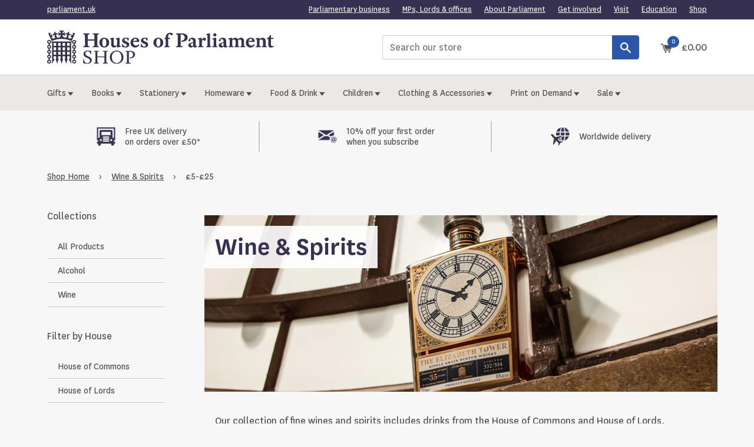

--- FILE ---
content_type: text/html; charset=utf-8
request_url: https://www.shop.parliament.uk/collections/wine-spirits/price-5-25
body_size: 29027
content:
<!doctype html>
<!--[if IE 9]> <html class="ie9 no-js supports-no-cookies" lang="en"> <![endif]-->
<!--[if (gt IE 9)|!(IE)]><!--> <html class="no-js supports-no-cookies" lang="en"> <!--<![endif]-->
<head>
  <script type="application/vnd.locksmith+json" data-locksmith>{"version":"v254","locked":false,"initialized":true,"scope":"collection","access_granted":true,"access_denied":false,"requires_customer":false,"manual_lock":false,"remote_lock":false,"has_timeout":false,"remote_rendered":null,"hide_resource":false,"hide_links_to_resource":false,"transparent":true,"locks":{"all":[],"opened":[]},"keys":[],"keys_signature":"c6f2725ef0cc596219ccdf7e0a57ad1a5e9dc030c1b7b69d48c2d6f0fd3a18f0","state":{"template":"collection","theme":186656850303,"product":null,"collection":"wine-spirits","page":null,"blog":null,"article":null,"app":null},"now":1769116256,"path":"\/collections\/wine-spirits","locale_root_url":"\/","canonical_url":"https:\/\/www.shop.parliament.uk\/collections\/wine-spirits\/price-5-25","customer_id":null,"customer_id_signature":"c6f2725ef0cc596219ccdf7e0a57ad1a5e9dc030c1b7b69d48c2d6f0fd3a18f0","cart":null}</script><script data-locksmith>!function(){undefined;!function(){var s=window.Locksmith={},e=document.querySelector('script[type="application/vnd.locksmith+json"]'),n=e&&e.innerHTML;if(s.state={},s.util={},s.loading=!1,n)try{s.state=JSON.parse(n)}catch(d){}if(document.addEventListener&&document.querySelector){var o,a,i,t=[76,79,67,75,83,77,73,84,72,49,49],c=function(){a=t.slice(0)},l="style",r=function(e){e&&27!==e.keyCode&&"click"!==e.type||(document.removeEventListener("keydown",r),document.removeEventListener("click",r),o&&document.body.removeChild(o),o=null)};c(),document.addEventListener("keyup",function(e){if(e.keyCode===a[0]){if(clearTimeout(i),a.shift(),0<a.length)return void(i=setTimeout(c,1e3));c(),r(),(o=document.createElement("div"))[l].width="50%",o[l].maxWidth="1000px",o[l].height="85%",o[l].border="1px rgba(0, 0, 0, 0.2) solid",o[l].background="rgba(255, 255, 255, 0.99)",o[l].borderRadius="4px",o[l].position="fixed",o[l].top="50%",o[l].left="50%",o[l].transform="translateY(-50%) translateX(-50%)",o[l].boxShadow="0 2px 5px rgba(0, 0, 0, 0.3), 0 0 100vh 100vw rgba(0, 0, 0, 0.5)",o[l].zIndex="2147483645";var t=document.createElement("textarea");t.value=JSON.stringify(JSON.parse(n),null,2),t[l].border="none",t[l].display="block",t[l].boxSizing="border-box",t[l].width="100%",t[l].height="100%",t[l].background="transparent",t[l].padding="22px",t[l].fontFamily="monospace",t[l].fontSize="14px",t[l].color="#333",t[l].resize="none",t[l].outline="none",t.readOnly=!0,o.appendChild(t),document.body.appendChild(o),t.addEventListener("click",function(e){e.stopImmediatePropagation()}),t.select(),document.addEventListener("keydown",r),document.addEventListener("click",r)}})}s.isEmbedded=-1!==window.location.search.indexOf("_ab=0&_fd=0&_sc=1"),s.path=s.state.path||window.location.pathname,s.basePath=s.state.locale_root_url.concat("/apps/locksmith").replace(/^\/\//,"/"),s.reloading=!1,s.util.console=window.console||{log:function(){},error:function(){}},s.util.makeUrl=function(e,t){var n,o=s.basePath+e,a=[],i=s.cache();for(n in i)a.push(n+"="+encodeURIComponent(i[n]));for(n in t)a.push(n+"="+encodeURIComponent(t[n]));return s.state.customer_id&&(a.push("customer_id="+encodeURIComponent(s.state.customer_id)),a.push("customer_id_signature="+encodeURIComponent(s.state.customer_id_signature))),o+=(-1===o.indexOf("?")?"?":"&")+a.join("&")},s._initializeCallbacks=[],s.on=function(e,t){if("initialize"!==e)throw'Locksmith.on() currently only supports the "initialize" event';s._initializeCallbacks.push(t)},s.initializeSession=function(e){if(!s.isEmbedded){var t=!1,n=!0,o=!0;(e=e||{}).silent&&(o=n=!(t=!0)),s.ping({silent:t,spinner:n,reload:o,callback:function(){s._initializeCallbacks.forEach(function(e){e()})}})}},s.cache=function(e){var t={};try{var n=function a(e){return(document.cookie.match("(^|; )"+e+"=([^;]*)")||0)[2]};t=JSON.parse(decodeURIComponent(n("locksmith-params")||"{}"))}catch(d){}if(e){for(var o in e)t[o]=e[o];document.cookie="locksmith-params=; expires=Thu, 01 Jan 1970 00:00:00 GMT; path=/",document.cookie="locksmith-params="+encodeURIComponent(JSON.stringify(t))+"; path=/"}return t},s.cache.cart=s.state.cart,s.cache.cartLastSaved=null,s.params=s.cache(),s.util.reload=function(){s.reloading=!0;try{window.location.href=window.location.href.replace(/#.*/,"")}catch(d){s.util.console.error("Preferred reload method failed",d),window.location.reload()}},s.cache.saveCart=function(e){if(!s.cache.cart||s.cache.cart===s.cache.cartLastSaved)return e?e():null;var t=s.cache.cartLastSaved;s.cache.cartLastSaved=s.cache.cart,fetch("/cart/update.js",{method:"POST",headers:{"Content-Type":"application/json",Accept:"application/json"},body:JSON.stringify({attributes:{locksmith:s.cache.cart}})}).then(function(e){if(!e.ok)throw new Error("Cart update failed: "+e.status);return e.json()}).then(function(){e&&e()})["catch"](function(e){if(s.cache.cartLastSaved=t,!s.reloading)throw e})},s.util.spinnerHTML='<style>body{background:#FFF}@keyframes spin{from{transform:rotate(0deg)}to{transform:rotate(360deg)}}#loading{display:flex;width:100%;height:50vh;color:#777;align-items:center;justify-content:center}#loading .spinner{display:block;animation:spin 600ms linear infinite;position:relative;width:50px;height:50px}#loading .spinner-ring{stroke:currentColor;stroke-dasharray:100%;stroke-width:2px;stroke-linecap:round;fill:none}</style><div id="loading"><div class="spinner"><svg width="100%" height="100%"><svg preserveAspectRatio="xMinYMin"><circle class="spinner-ring" cx="50%" cy="50%" r="45%"></circle></svg></svg></div></div>',s.util.clobberBody=function(e){document.body.innerHTML=e},s.util.clobberDocument=function(e){e.responseText&&(e=e.responseText),document.documentElement&&document.removeChild(document.documentElement);var t=document.open("text/html","replace");t.writeln(e),t.close(),setTimeout(function(){var e=t.querySelector("[autofocus]");e&&e.focus()},100)},s.util.serializeForm=function(e){if(e&&"FORM"===e.nodeName){var t,n,o={};for(t=e.elements.length-1;0<=t;t-=1)if(""!==e.elements[t].name)switch(e.elements[t].nodeName){case"INPUT":switch(e.elements[t].type){default:case"text":case"hidden":case"password":case"button":case"reset":case"submit":o[e.elements[t].name]=e.elements[t].value;break;case"checkbox":case"radio":e.elements[t].checked&&(o[e.elements[t].name]=e.elements[t].value);break;case"file":}break;case"TEXTAREA":o[e.elements[t].name]=e.elements[t].value;break;case"SELECT":switch(e.elements[t].type){case"select-one":o[e.elements[t].name]=e.elements[t].value;break;case"select-multiple":for(n=e.elements[t].options.length-1;0<=n;n-=1)e.elements[t].options[n].selected&&(o[e.elements[t].name]=e.elements[t].options[n].value)}break;case"BUTTON":switch(e.elements[t].type){case"reset":case"submit":case"button":o[e.elements[t].name]=e.elements[t].value}}return o}},s.util.on=function(e,i,s,t){t=t||document;var c="locksmith-"+e+i,n=function(e){var t=e.target,n=e.target.parentElement,o=t&&t.className&&(t.className.baseVal||t.className)||"",a=n&&n.className&&(n.className.baseVal||n.className)||"";("string"==typeof o&&-1!==o.split(/\s+/).indexOf(i)||"string"==typeof a&&-1!==a.split(/\s+/).indexOf(i))&&!e[c]&&(e[c]=!0,s(e))};t.attachEvent?t.attachEvent(e,n):t.addEventListener(e,n,!1)},s.util.enableActions=function(e){s.util.on("click","locksmith-action",function(e){e.preventDefault();var t=e.target;t.dataset.confirmWith&&!confirm(t.dataset.confirmWith)||(t.disabled=!0,t.innerText=t.dataset.disableWith,s.post("/action",t.dataset.locksmithParams,{spinner:!1,type:"text",success:function(e){(e=JSON.parse(e.responseText)).message&&alert(e.message),s.util.reload()}}))},e)},s.util.inject=function(e,t){var n=["data","locksmith","append"];if(-1!==t.indexOf(n.join("-"))){var o=document.createElement("div");o.innerHTML=t,e.appendChild(o)}else e.innerHTML=t;var a,i,s=e.querySelectorAll("script");for(i=0;i<s.length;++i){a=s[i];var c=document.createElement("script");if(a.type&&(c.type=a.type),a.src)c.src=a.src;else{var l=document.createTextNode(a.innerHTML);c.appendChild(l)}e.appendChild(c)}var r=e.querySelector("[autofocus]");r&&r.focus()},s.post=function(e,t,n){!1!==(n=n||{}).spinner&&s.util.clobberBody(s.util.spinnerHTML);var o={};n.container===document?(o.layout=1,n.success=function(e){s.util.clobberDocument(e)}):n.container&&(o.layout=0,n.success=function(e){var t=document.getElementById(n.container);s.util.inject(t,e),t.id===t.firstChild.id&&t.parentElement.replaceChild(t.firstChild,t)}),n.form_type&&(t.form_type=n.form_type),n.include_layout_classes!==undefined&&(t.include_layout_classes=n.include_layout_classes),n.lock_id!==undefined&&(t.lock_id=n.lock_id),s.loading=!0;var a=s.util.makeUrl(e,o),i="json"===n.type||"text"===n.type;fetch(a,{method:"POST",headers:{"Content-Type":"application/json",Accept:i?"application/json":"text/html"},body:JSON.stringify(t)}).then(function(e){if(!e.ok)throw new Error("Request failed: "+e.status);return e.text()}).then(function(e){var t=n.success||s.util.clobberDocument;t(i?{responseText:e}:e)})["catch"](function(e){if(!s.reloading)if("dashboard.weglot.com"!==window.location.host){if(!n.silent)throw alert("Something went wrong! Please refresh and try again."),e;console.error(e)}else console.error(e)})["finally"](function(){s.loading=!1})},s.postResource=function(e,t){e.path=s.path,e.search=window.location.search,e.state=s.state,e.passcode&&(e.passcode=e.passcode.trim()),e.email&&(e.email=e.email.trim()),e.state.cart=s.cache.cart,e.locksmith_json=s.jsonTag,e.locksmith_json_signature=s.jsonTagSignature,s.post("/resource",e,t)},s.ping=function(e){if(!s.isEmbedded){e=e||{};var t=function(){e.reload?s.util.reload():"function"==typeof e.callback&&e.callback()};s.post("/ping",{path:s.path,search:window.location.search,state:s.state},{spinner:!!e.spinner,silent:"undefined"==typeof e.silent||e.silent,type:"text",success:function(e){e&&e.responseText?((e=JSON.parse(e.responseText)).messages&&0<e.messages.length&&s.showMessages(e.messages),e.cart&&s.cache.cart!==e.cart?(s.cache.cart=e.cart,s.cache.saveCart(function(){t(),e.cart&&e.cart.match(/^.+:/)&&s.util.reload()})):t()):console.error("[Locksmith] Invalid result in ping callback:",e)}})}},s.timeoutMonitor=function(){var e=s.cache.cart;s.ping({callback:function(){e!==s.cache.cart||setTimeout(function(){s.timeoutMonitor()},6e4)}})},s.showMessages=function(e){var t=document.createElement("div");t.style.position="fixed",t.style.left=0,t.style.right=0,t.style.bottom="-50px",t.style.opacity=0,t.style.background="#191919",t.style.color="#ddd",t.style.transition="bottom 0.2s, opacity 0.2s",t.style.zIndex=999999,t.innerHTML="        <style>          .locksmith-ab .locksmith-b { display: none; }          .locksmith-ab.toggled .locksmith-b { display: flex; }          .locksmith-ab.toggled .locksmith-a { display: none; }          .locksmith-flex { display: flex; flex-wrap: wrap; justify-content: space-between; align-items: center; padding: 10px 20px; }          .locksmith-message + .locksmith-message { border-top: 1px #555 solid; }          .locksmith-message a { color: inherit; font-weight: bold; }          .locksmith-message a:hover { color: inherit; opacity: 0.8; }          a.locksmith-ab-toggle { font-weight: inherit; text-decoration: underline; }          .locksmith-text { flex-grow: 1; }          .locksmith-cta { flex-grow: 0; text-align: right; }          .locksmith-cta button { transform: scale(0.8); transform-origin: left; }          .locksmith-cta > * { display: block; }          .locksmith-cta > * + * { margin-top: 10px; }          .locksmith-message a.locksmith-close { flex-grow: 0; text-decoration: none; margin-left: 15px; font-size: 30px; font-family: monospace; display: block; padding: 2px 10px; }                    @media screen and (max-width: 600px) {            .locksmith-wide-only { display: none !important; }            .locksmith-flex { padding: 0 15px; }            .locksmith-flex > * { margin-top: 5px; margin-bottom: 5px; }            .locksmith-cta { text-align: left; }          }                    @media screen and (min-width: 601px) {            .locksmith-narrow-only { display: none !important; }          }        </style>      "+e.map(function(e){return'<div class="locksmith-message">'+e+"</div>"}).join(""),document.body.appendChild(t),document.body.style.position="relative",document.body.parentElement.style.paddingBottom=t.offsetHeight+"px",setTimeout(function(){t.style.bottom=0,t.style.opacity=1},50),s.util.on("click","locksmith-ab-toggle",function(e){e.preventDefault();for(var t=e.target.parentElement;-1===t.className.split(" ").indexOf("locksmith-ab");)t=t.parentElement;-1!==t.className.split(" ").indexOf("toggled")?t.className=t.className.replace("toggled",""):t.className=t.className+" toggled"}),s.util.enableActions(t)}}()}();</script>
      <script data-locksmith>Locksmith.cache.cart=null</script>

  <script data-locksmith>Locksmith.jsonTag="{\"version\":\"v254\",\"locked\":false,\"initialized\":true,\"scope\":\"collection\",\"access_granted\":true,\"access_denied\":false,\"requires_customer\":false,\"manual_lock\":false,\"remote_lock\":false,\"has_timeout\":false,\"remote_rendered\":null,\"hide_resource\":false,\"hide_links_to_resource\":false,\"transparent\":true,\"locks\":{\"all\":[],\"opened\":[]},\"keys\":[],\"keys_signature\":\"c6f2725ef0cc596219ccdf7e0a57ad1a5e9dc030c1b7b69d48c2d6f0fd3a18f0\",\"state\":{\"template\":\"collection\",\"theme\":186656850303,\"product\":null,\"collection\":\"wine-spirits\",\"page\":null,\"blog\":null,\"article\":null,\"app\":null},\"now\":1769116256,\"path\":\"\\\/collections\\\/wine-spirits\",\"locale_root_url\":\"\\\/\",\"canonical_url\":\"https:\\\/\\\/www.shop.parliament.uk\\\/collections\\\/wine-spirits\\\/price-5-25\",\"customer_id\":null,\"customer_id_signature\":\"c6f2725ef0cc596219ccdf7e0a57ad1a5e9dc030c1b7b69d48c2d6f0fd3a18f0\",\"cart\":null}";Locksmith.jsonTagSignature="942c5bee2917bc74e4d638cfee16a33be66690033ace3286e7183ceb9cdd5c1c"</script>
  <meta name="facebook-domain-verification" content="5bwx9zqegkvixn391dyt3if0x9aea3" />
  <meta name="google-site-verification" content="GFewDlhI8ooVVW_ZcPiaRiA4tRccInKsSwtz5OKNrto" />
  <meta charset="utf-8">
  <meta http-equiv="X-UA-Compatible" content="IE=edge">
  <meta name="viewport" content="width=device-width,initial-scale=1">
  <meta name="theme-color" content="#000">
  <meta name="referrer" content="always">
  <link rel="canonical" href="https://www.shop.parliament.uk/collections/wine-spirits/price-5-25">
  <link rel="shortcut icon" href="//www.shop.parliament.uk/cdn/shop/t/15/assets/favicon.ico?v=56347330880399047281762420497">

  
  <title>
    Wine &amp; Spirits
    
 &ndash; Tagged &quot;price-5-25&quot;
    
    
    
      &ndash; Houses of Parliament Shop
    
  </title>

  
<meta name="description" content="Our collection of fine wines and spirits includes drinks from the House of Commons and House of Lords, including our best-selling Speaker&#39;s Select Single Malt Whisky, The Parliamentarian Blended Scotch and an extended range of Churchill&#39;s Port.">


  
<meta property="og:site_name" content="Houses of Parliament Shop">
<meta property="og:url" content="https://www.shop.parliament.uk/collections/wine-spirits/price-5-25"><meta property="og:title" content="Wine &amp; Spirits">
<meta property="og:type" content="website">
<meta property="og:description" content="Our collection of fine wines and spirits includes drinks from the House of Commons and House of Lords, including our best-selling Speaker&#39;s Select Single Malt Whisky, The Parliamentarian Blended Scotch and an extended range of Churchill&#39;s Port.">



<meta name="twitter:site" content="@">
<meta name="twitter:card" content="summary_large_image"><meta name="twitter:title" content="Wine &amp; Spirits">
<meta name="twitter:description" content="Our collection of fine wines and spirits includes drinks from the House of Commons and House of Lords, including our best-selling Speaker&#39;s Select Single Malt Whisky, The Parliamentarian Blended Scotch and an extended range of Churchill&#39;s Port.">


  

  

  <link href="//www.shop.parliament.uk/cdn/shop/t/15/assets/theme.scss.css?v=101242408475449718821768840299" rel="stylesheet" type="text/css" media="all">
  

  <script>
    document.documentElement.className = document.documentElement.className.replace('no-js', 'js');

    window.theme = {
      strings: {
        addToCart: "Add to basket",
        soldOut: "Out of stock",
        unavailable: "Unavailable"
      },
      moneyFormat: "£{{amount}}"
    };
  </script>

  

  <!--[if (gt IE 9)|!(IE)]><!--><script src="//www.shop.parliament.uk/cdn/shop/t/15/assets/vendor.js?v=42886362259210564911762420497" defer="defer"></script><!--<![endif]-->
  <!--[if lt IE 9]><script src="//www.shop.parliament.uk/cdn/shop/t/15/assets/vendor.js?v=42886362259210564911762420497"></script><![endif]-->

  <!--[if (gt IE 9)|!(IE)]><!--><script src="//www.shop.parliament.uk/cdn/shop/t/15/assets/theme.js?v=160948437864182863321762424678" defer="defer"></script><!--<![endif]-->
  <!--[if lt IE 9]><script src="//www.shop.parliament.uk/cdn/shop/t/15/assets/theme.js?v=160948437864182863321762424678"></script><![endif]-->
  
  
  <!--[if (gt IE 9)|!(IE)]><!--><script src="//www.shop.parliament.uk/cdn/shop/t/15/assets/custom.js?v=78378259018010920731762420497" defer="defer"></script><!--<![endif]-->
  <!--[if lt IE 9]><script src="//www.shop.parliament.uk/cdn/shop/t/15/assets/custom.js?v=78378259018010920731762420497"></script><![endif]-->

  <script>window.performance && window.performance.mark && window.performance.mark('shopify.content_for_header.start');</script><meta name="google-site-verification" content="KOUx4eLdQvj3_J-QK9-CO2wMJepfC_LgstNZRbWgzrQ">
<meta name="google-site-verification" content="afX-1MwcYT6P-EntFxGK6xm7jh6f5HBqA30RRg_w3ak">
<meta id="shopify-digital-wallet" name="shopify-digital-wallet" content="/19874943/digital_wallets/dialog">
<meta name="shopify-checkout-api-token" content="6c5e75e0698263d6294460bdf93df5b0">
<link rel="alternate" type="application/atom+xml" title="Feed" href="/collections/wine-spirits/price-5-25.atom" />
<link rel="next" href="/collections/wine-spirits/price-5-25?page=2">
<link rel="alternate" type="application/json+oembed" href="https://www.shop.parliament.uk/collections/wine-spirits/price-5-25.oembed">
<script async="async" src="/checkouts/internal/preloads.js?locale=en-GB"></script>
<script id="apple-pay-shop-capabilities" type="application/json">{"shopId":19874943,"countryCode":"GB","currencyCode":"GBP","merchantCapabilities":["supports3DS"],"merchantId":"gid:\/\/shopify\/Shop\/19874943","merchantName":"Houses of Parliament Shop","requiredBillingContactFields":["postalAddress","email"],"requiredShippingContactFields":["postalAddress","email"],"shippingType":"shipping","supportedNetworks":["visa","masterCard","amex"],"total":{"type":"pending","label":"Houses of Parliament Shop","amount":"1.00"},"shopifyPaymentsEnabled":true,"supportsSubscriptions":true}</script>
<script id="shopify-features" type="application/json">{"accessToken":"6c5e75e0698263d6294460bdf93df5b0","betas":["rich-media-storefront-analytics"],"domain":"www.shop.parliament.uk","predictiveSearch":true,"shopId":19874943,"locale":"en"}</script>
<script>var Shopify = Shopify || {};
Shopify.shop = "uk-parliament.myshopify.com";
Shopify.locale = "en";
Shopify.currency = {"active":"GBP","rate":"1.0"};
Shopify.country = "GB";
Shopify.theme = {"name":"HOP - Dev","id":186656850303,"schema_name":"UK Parliament","schema_version":"0.0.1","theme_store_id":null,"role":"main"};
Shopify.theme.handle = "null";
Shopify.theme.style = {"id":null,"handle":null};
Shopify.cdnHost = "www.shop.parliament.uk/cdn";
Shopify.routes = Shopify.routes || {};
Shopify.routes.root = "/";</script>
<script type="module">!function(o){(o.Shopify=o.Shopify||{}).modules=!0}(window);</script>
<script>!function(o){function n(){var o=[];function n(){o.push(Array.prototype.slice.apply(arguments))}return n.q=o,n}var t=o.Shopify=o.Shopify||{};t.loadFeatures=n(),t.autoloadFeatures=n()}(window);</script>
<script id="shop-js-analytics" type="application/json">{"pageType":"collection"}</script>
<script defer="defer" async type="module" src="//www.shop.parliament.uk/cdn/shopifycloud/shop-js/modules/v2/client.init-shop-cart-sync_BT-GjEfc.en.esm.js"></script>
<script defer="defer" async type="module" src="//www.shop.parliament.uk/cdn/shopifycloud/shop-js/modules/v2/chunk.common_D58fp_Oc.esm.js"></script>
<script defer="defer" async type="module" src="//www.shop.parliament.uk/cdn/shopifycloud/shop-js/modules/v2/chunk.modal_xMitdFEc.esm.js"></script>
<script type="module">
  await import("//www.shop.parliament.uk/cdn/shopifycloud/shop-js/modules/v2/client.init-shop-cart-sync_BT-GjEfc.en.esm.js");
await import("//www.shop.parliament.uk/cdn/shopifycloud/shop-js/modules/v2/chunk.common_D58fp_Oc.esm.js");
await import("//www.shop.parliament.uk/cdn/shopifycloud/shop-js/modules/v2/chunk.modal_xMitdFEc.esm.js");

  window.Shopify.SignInWithShop?.initShopCartSync?.({"fedCMEnabled":true,"windoidEnabled":true});

</script>
<script>(function() {
  var isLoaded = false;
  function asyncLoad() {
    if (isLoaded) return;
    isLoaded = true;
    var urls = ["https:\/\/cdn.productcustomizer.com\/storefront\/production-product-customizer-v2.js?shop=uk-parliament.myshopify.com","\/\/searchanise-ef84.kxcdn.com\/widgets\/shopify\/init.js?a=4f1K3u8x7a\u0026shop=uk-parliament.myshopify.com","https:\/\/chimpstatic.com\/mcjs-connected\/js\/users\/64af15924ba58f178f281a7e7\/0d5b818ed88fd957c47c3c40d.js?shop=uk-parliament.myshopify.com","https:\/\/myshop.merchr.com\/storage\/merchr.widget.min.js?shop=uk-parliament.myshopify.com"];
    for (var i = 0; i < urls.length; i++) {
      var s = document.createElement('script');
      s.type = 'text/javascript';
      s.async = true;
      s.src = urls[i];
      var x = document.getElementsByTagName('script')[0];
      x.parentNode.insertBefore(s, x);
    }
  };
  if(window.attachEvent) {
    window.attachEvent('onload', asyncLoad);
  } else {
    window.addEventListener('load', asyncLoad, false);
  }
})();</script>
<script id="__st">var __st={"a":19874943,"offset":0,"reqid":"c565c5f0-7b0d-495e-9334-02dddfd4fb4e-1769116256","pageurl":"www.shop.parliament.uk\/collections\/wine-spirits\/price-5-25","u":"ba067b9f02dd","p":"collection","rtyp":"collection","rid":204800229541};</script>
<script>window.ShopifyPaypalV4VisibilityTracking = true;</script>
<script id="captcha-bootstrap">!function(){'use strict';const t='contact',e='account',n='new_comment',o=[[t,t],['blogs',n],['comments',n],[t,'customer']],c=[[e,'customer_login'],[e,'guest_login'],[e,'recover_customer_password'],[e,'create_customer']],r=t=>t.map((([t,e])=>`form[action*='/${t}']:not([data-nocaptcha='true']) input[name='form_type'][value='${e}']`)).join(','),a=t=>()=>t?[...document.querySelectorAll(t)].map((t=>t.form)):[];function s(){const t=[...o],e=r(t);return a(e)}const i='password',u='form_key',d=['recaptcha-v3-token','g-recaptcha-response','h-captcha-response',i],f=()=>{try{return window.sessionStorage}catch{return}},m='__shopify_v',_=t=>t.elements[u];function p(t,e,n=!1){try{const o=window.sessionStorage,c=JSON.parse(o.getItem(e)),{data:r}=function(t){const{data:e,action:n}=t;return t[m]||n?{data:e,action:n}:{data:t,action:n}}(c);for(const[e,n]of Object.entries(r))t.elements[e]&&(t.elements[e].value=n);n&&o.removeItem(e)}catch(o){console.error('form repopulation failed',{error:o})}}const l='form_type',E='cptcha';function T(t){t.dataset[E]=!0}const w=window,h=w.document,L='Shopify',v='ce_forms',y='captcha';let A=!1;((t,e)=>{const n=(g='f06e6c50-85a8-45c8-87d0-21a2b65856fe',I='https://cdn.shopify.com/shopifycloud/storefront-forms-hcaptcha/ce_storefront_forms_captcha_hcaptcha.v1.5.2.iife.js',D={infoText:'Protected by hCaptcha',privacyText:'Privacy',termsText:'Terms'},(t,e,n)=>{const o=w[L][v],c=o.bindForm;if(c)return c(t,g,e,D).then(n);var r;o.q.push([[t,g,e,D],n]),r=I,A||(h.body.append(Object.assign(h.createElement('script'),{id:'captcha-provider',async:!0,src:r})),A=!0)});var g,I,D;w[L]=w[L]||{},w[L][v]=w[L][v]||{},w[L][v].q=[],w[L][y]=w[L][y]||{},w[L][y].protect=function(t,e){n(t,void 0,e),T(t)},Object.freeze(w[L][y]),function(t,e,n,w,h,L){const[v,y,A,g]=function(t,e,n){const i=e?o:[],u=t?c:[],d=[...i,...u],f=r(d),m=r(i),_=r(d.filter((([t,e])=>n.includes(e))));return[a(f),a(m),a(_),s()]}(w,h,L),I=t=>{const e=t.target;return e instanceof HTMLFormElement?e:e&&e.form},D=t=>v().includes(t);t.addEventListener('submit',(t=>{const e=I(t);if(!e)return;const n=D(e)&&!e.dataset.hcaptchaBound&&!e.dataset.recaptchaBound,o=_(e),c=g().includes(e)&&(!o||!o.value);(n||c)&&t.preventDefault(),c&&!n&&(function(t){try{if(!f())return;!function(t){const e=f();if(!e)return;const n=_(t);if(!n)return;const o=n.value;o&&e.removeItem(o)}(t);const e=Array.from(Array(32),(()=>Math.random().toString(36)[2])).join('');!function(t,e){_(t)||t.append(Object.assign(document.createElement('input'),{type:'hidden',name:u})),t.elements[u].value=e}(t,e),function(t,e){const n=f();if(!n)return;const o=[...t.querySelectorAll(`input[type='${i}']`)].map((({name:t})=>t)),c=[...d,...o],r={};for(const[a,s]of new FormData(t).entries())c.includes(a)||(r[a]=s);n.setItem(e,JSON.stringify({[m]:1,action:t.action,data:r}))}(t,e)}catch(e){console.error('failed to persist form',e)}}(e),e.submit())}));const S=(t,e)=>{t&&!t.dataset[E]&&(n(t,e.some((e=>e===t))),T(t))};for(const o of['focusin','change'])t.addEventListener(o,(t=>{const e=I(t);D(e)&&S(e,y())}));const B=e.get('form_key'),M=e.get(l),P=B&&M;t.addEventListener('DOMContentLoaded',(()=>{const t=y();if(P)for(const e of t)e.elements[l].value===M&&p(e,B);[...new Set([...A(),...v().filter((t=>'true'===t.dataset.shopifyCaptcha))])].forEach((e=>S(e,t)))}))}(h,new URLSearchParams(w.location.search),n,t,e,['guest_login'])})(!0,!1)}();</script>
<script integrity="sha256-4kQ18oKyAcykRKYeNunJcIwy7WH5gtpwJnB7kiuLZ1E=" data-source-attribution="shopify.loadfeatures" defer="defer" src="//www.shop.parliament.uk/cdn/shopifycloud/storefront/assets/storefront/load_feature-a0a9edcb.js" crossorigin="anonymous"></script>
<script data-source-attribution="shopify.dynamic_checkout.dynamic.init">var Shopify=Shopify||{};Shopify.PaymentButton=Shopify.PaymentButton||{isStorefrontPortableWallets:!0,init:function(){window.Shopify.PaymentButton.init=function(){};var t=document.createElement("script");t.src="https://www.shop.parliament.uk/cdn/shopifycloud/portable-wallets/latest/portable-wallets.en.js",t.type="module",document.head.appendChild(t)}};
</script>
<script data-source-attribution="shopify.dynamic_checkout.buyer_consent">
  function portableWalletsHideBuyerConsent(e){var t=document.getElementById("shopify-buyer-consent"),n=document.getElementById("shopify-subscription-policy-button");t&&n&&(t.classList.add("hidden"),t.setAttribute("aria-hidden","true"),n.removeEventListener("click",e))}function portableWalletsShowBuyerConsent(e){var t=document.getElementById("shopify-buyer-consent"),n=document.getElementById("shopify-subscription-policy-button");t&&n&&(t.classList.remove("hidden"),t.removeAttribute("aria-hidden"),n.addEventListener("click",e))}window.Shopify?.PaymentButton&&(window.Shopify.PaymentButton.hideBuyerConsent=portableWalletsHideBuyerConsent,window.Shopify.PaymentButton.showBuyerConsent=portableWalletsShowBuyerConsent);
</script>
<script data-source-attribution="shopify.dynamic_checkout.cart.bootstrap">document.addEventListener("DOMContentLoaded",(function(){function t(){return document.querySelector("shopify-accelerated-checkout-cart, shopify-accelerated-checkout")}if(t())Shopify.PaymentButton.init();else{new MutationObserver((function(e,n){t()&&(Shopify.PaymentButton.init(),n.disconnect())})).observe(document.body,{childList:!0,subtree:!0})}}));
</script>
<script id='scb4127' type='text/javascript' async='' src='https://www.shop.parliament.uk/cdn/shopifycloud/privacy-banner/storefront-banner.js'></script><link id="shopify-accelerated-checkout-styles" rel="stylesheet" media="screen" href="https://www.shop.parliament.uk/cdn/shopifycloud/portable-wallets/latest/accelerated-checkout-backwards-compat.css" crossorigin="anonymous">
<style id="shopify-accelerated-checkout-cart">
        #shopify-buyer-consent {
  margin-top: 1em;
  display: inline-block;
  width: 100%;
}

#shopify-buyer-consent.hidden {
  display: none;
}

#shopify-subscription-policy-button {
  background: none;
  border: none;
  padding: 0;
  text-decoration: underline;
  font-size: inherit;
  cursor: pointer;
}

#shopify-subscription-policy-button::before {
  box-shadow: none;
}

      </style>

<script>window.performance && window.performance.mark && window.performance.mark('shopify.content_for_header.end');</script>

  <script>
    var hjid_value = "00000";
  </script>
  <link href="//www.shop.parliament.uk/cdn/shop/t/15/assets/shopstorm-apps.scss.css?v=78195829596500560511762420497" rel="stylesheet" type="text/css" media="all">
  <script async src="https://cdn.productcustomizer.com/storefront/production-product-customizer-v2.js?shop=uk-parliament.myshopify.com" type="text/javascript"></script>
  
  <style>
    .mc-layout__bannerContent iframe { height: auto !important }
  </style>
   
  <!-- Upsell & Cross Sell - Selleasy by Logbase - Starts -->
    <script src='https://upsell-app.logbase.io/lb-upsell.js?shop=uk-parliament.myshopify.com' defer></script>
  <!-- Upsell & Cross Sell - Selleasy by Logbase - Ends -->

  
<!-- BEGIN app block: shopify://apps/minmaxify-order-limits/blocks/app-embed-block/3acfba32-89f3-4377-ae20-cbb9abc48475 --><script type="text/javascript" src="https://limits.minmaxify.com/uk-parliament.myshopify.com?v=139a&r=20251121131714"></script>

<!-- END app block --><script src="https://cdn.shopify.com/extensions/019b7cd0-6587-73c3-9937-bcc2249fa2c4/lb-upsell-227/assets/lb-selleasy.js" type="text/javascript" defer="defer"></script>
<meta property="og:image" content="https://cdn.shopify.com/s/files/1/1987/4943/collections/Collection-header-wines-spirits.jpg?v=1743070174" />
<meta property="og:image:secure_url" content="https://cdn.shopify.com/s/files/1/1987/4943/collections/Collection-header-wines-spirits.jpg?v=1743070174" />
<meta property="og:image:width" content="3936" />
<meta property="og:image:height" content="1352" />
<meta property="og:image:alt" content="Wine & Spirits" />
<link href="https://monorail-edge.shopifysvc.com" rel="dns-prefetch">
<script>(function(){if ("sendBeacon" in navigator && "performance" in window) {try {var session_token_from_headers = performance.getEntriesByType('navigation')[0].serverTiming.find(x => x.name == '_s').description;} catch {var session_token_from_headers = undefined;}var session_cookie_matches = document.cookie.match(/_shopify_s=([^;]*)/);var session_token_from_cookie = session_cookie_matches && session_cookie_matches.length === 2 ? session_cookie_matches[1] : "";var session_token = session_token_from_headers || session_token_from_cookie || "";function handle_abandonment_event(e) {var entries = performance.getEntries().filter(function(entry) {return /monorail-edge.shopifysvc.com/.test(entry.name);});if (!window.abandonment_tracked && entries.length === 0) {window.abandonment_tracked = true;var currentMs = Date.now();var navigation_start = performance.timing.navigationStart;var payload = {shop_id: 19874943,url: window.location.href,navigation_start,duration: currentMs - navigation_start,session_token,page_type: "collection"};window.navigator.sendBeacon("https://monorail-edge.shopifysvc.com/v1/produce", JSON.stringify({schema_id: "online_store_buyer_site_abandonment/1.1",payload: payload,metadata: {event_created_at_ms: currentMs,event_sent_at_ms: currentMs}}));}}window.addEventListener('pagehide', handle_abandonment_event);}}());</script>
<script id="web-pixels-manager-setup">(function e(e,d,r,n,o){if(void 0===o&&(o={}),!Boolean(null===(a=null===(i=window.Shopify)||void 0===i?void 0:i.analytics)||void 0===a?void 0:a.replayQueue)){var i,a;window.Shopify=window.Shopify||{};var t=window.Shopify;t.analytics=t.analytics||{};var s=t.analytics;s.replayQueue=[],s.publish=function(e,d,r){return s.replayQueue.push([e,d,r]),!0};try{self.performance.mark("wpm:start")}catch(e){}var l=function(){var e={modern:/Edge?\/(1{2}[4-9]|1[2-9]\d|[2-9]\d{2}|\d{4,})\.\d+(\.\d+|)|Firefox\/(1{2}[4-9]|1[2-9]\d|[2-9]\d{2}|\d{4,})\.\d+(\.\d+|)|Chrom(ium|e)\/(9{2}|\d{3,})\.\d+(\.\d+|)|(Maci|X1{2}).+ Version\/(15\.\d+|(1[6-9]|[2-9]\d|\d{3,})\.\d+)([,.]\d+|)( \(\w+\)|)( Mobile\/\w+|) Safari\/|Chrome.+OPR\/(9{2}|\d{3,})\.\d+\.\d+|(CPU[ +]OS|iPhone[ +]OS|CPU[ +]iPhone|CPU IPhone OS|CPU iPad OS)[ +]+(15[._]\d+|(1[6-9]|[2-9]\d|\d{3,})[._]\d+)([._]\d+|)|Android:?[ /-](13[3-9]|1[4-9]\d|[2-9]\d{2}|\d{4,})(\.\d+|)(\.\d+|)|Android.+Firefox\/(13[5-9]|1[4-9]\d|[2-9]\d{2}|\d{4,})\.\d+(\.\d+|)|Android.+Chrom(ium|e)\/(13[3-9]|1[4-9]\d|[2-9]\d{2}|\d{4,})\.\d+(\.\d+|)|SamsungBrowser\/([2-9]\d|\d{3,})\.\d+/,legacy:/Edge?\/(1[6-9]|[2-9]\d|\d{3,})\.\d+(\.\d+|)|Firefox\/(5[4-9]|[6-9]\d|\d{3,})\.\d+(\.\d+|)|Chrom(ium|e)\/(5[1-9]|[6-9]\d|\d{3,})\.\d+(\.\d+|)([\d.]+$|.*Safari\/(?![\d.]+ Edge\/[\d.]+$))|(Maci|X1{2}).+ Version\/(10\.\d+|(1[1-9]|[2-9]\d|\d{3,})\.\d+)([,.]\d+|)( \(\w+\)|)( Mobile\/\w+|) Safari\/|Chrome.+OPR\/(3[89]|[4-9]\d|\d{3,})\.\d+\.\d+|(CPU[ +]OS|iPhone[ +]OS|CPU[ +]iPhone|CPU IPhone OS|CPU iPad OS)[ +]+(10[._]\d+|(1[1-9]|[2-9]\d|\d{3,})[._]\d+)([._]\d+|)|Android:?[ /-](13[3-9]|1[4-9]\d|[2-9]\d{2}|\d{4,})(\.\d+|)(\.\d+|)|Mobile Safari.+OPR\/([89]\d|\d{3,})\.\d+\.\d+|Android.+Firefox\/(13[5-9]|1[4-9]\d|[2-9]\d{2}|\d{4,})\.\d+(\.\d+|)|Android.+Chrom(ium|e)\/(13[3-9]|1[4-9]\d|[2-9]\d{2}|\d{4,})\.\d+(\.\d+|)|Android.+(UC? ?Browser|UCWEB|U3)[ /]?(15\.([5-9]|\d{2,})|(1[6-9]|[2-9]\d|\d{3,})\.\d+)\.\d+|SamsungBrowser\/(5\.\d+|([6-9]|\d{2,})\.\d+)|Android.+MQ{2}Browser\/(14(\.(9|\d{2,})|)|(1[5-9]|[2-9]\d|\d{3,})(\.\d+|))(\.\d+|)|K[Aa][Ii]OS\/(3\.\d+|([4-9]|\d{2,})\.\d+)(\.\d+|)/},d=e.modern,r=e.legacy,n=navigator.userAgent;return n.match(d)?"modern":n.match(r)?"legacy":"unknown"}(),u="modern"===l?"modern":"legacy",c=(null!=n?n:{modern:"",legacy:""})[u],f=function(e){return[e.baseUrl,"/wpm","/b",e.hashVersion,"modern"===e.buildTarget?"m":"l",".js"].join("")}({baseUrl:d,hashVersion:r,buildTarget:u}),m=function(e){var d=e.version,r=e.bundleTarget,n=e.surface,o=e.pageUrl,i=e.monorailEndpoint;return{emit:function(e){var a=e.status,t=e.errorMsg,s=(new Date).getTime(),l=JSON.stringify({metadata:{event_sent_at_ms:s},events:[{schema_id:"web_pixels_manager_load/3.1",payload:{version:d,bundle_target:r,page_url:o,status:a,surface:n,error_msg:t},metadata:{event_created_at_ms:s}}]});if(!i)return console&&console.warn&&console.warn("[Web Pixels Manager] No Monorail endpoint provided, skipping logging."),!1;try{return self.navigator.sendBeacon.bind(self.navigator)(i,l)}catch(e){}var u=new XMLHttpRequest;try{return u.open("POST",i,!0),u.setRequestHeader("Content-Type","text/plain"),u.send(l),!0}catch(e){return console&&console.warn&&console.warn("[Web Pixels Manager] Got an unhandled error while logging to Monorail."),!1}}}}({version:r,bundleTarget:l,surface:e.surface,pageUrl:self.location.href,monorailEndpoint:e.monorailEndpoint});try{o.browserTarget=l,function(e){var d=e.src,r=e.async,n=void 0===r||r,o=e.onload,i=e.onerror,a=e.sri,t=e.scriptDataAttributes,s=void 0===t?{}:t,l=document.createElement("script"),u=document.querySelector("head"),c=document.querySelector("body");if(l.async=n,l.src=d,a&&(l.integrity=a,l.crossOrigin="anonymous"),s)for(var f in s)if(Object.prototype.hasOwnProperty.call(s,f))try{l.dataset[f]=s[f]}catch(e){}if(o&&l.addEventListener("load",o),i&&l.addEventListener("error",i),u)u.appendChild(l);else{if(!c)throw new Error("Did not find a head or body element to append the script");c.appendChild(l)}}({src:f,async:!0,onload:function(){if(!function(){var e,d;return Boolean(null===(d=null===(e=window.Shopify)||void 0===e?void 0:e.analytics)||void 0===d?void 0:d.initialized)}()){var d=window.webPixelsManager.init(e)||void 0;if(d){var r=window.Shopify.analytics;r.replayQueue.forEach((function(e){var r=e[0],n=e[1],o=e[2];d.publishCustomEvent(r,n,o)})),r.replayQueue=[],r.publish=d.publishCustomEvent,r.visitor=d.visitor,r.initialized=!0}}},onerror:function(){return m.emit({status:"failed",errorMsg:"".concat(f," has failed to load")})},sri:function(e){var d=/^sha384-[A-Za-z0-9+/=]+$/;return"string"==typeof e&&d.test(e)}(c)?c:"",scriptDataAttributes:o}),m.emit({status:"loading"})}catch(e){m.emit({status:"failed",errorMsg:(null==e?void 0:e.message)||"Unknown error"})}}})({shopId: 19874943,storefrontBaseUrl: "https://www.shop.parliament.uk",extensionsBaseUrl: "https://extensions.shopifycdn.com/cdn/shopifycloud/web-pixels-manager",monorailEndpoint: "https://monorail-edge.shopifysvc.com/unstable/produce_batch",surface: "storefront-renderer",enabledBetaFlags: ["2dca8a86"],webPixelsConfigList: [{"id":"2605973887","configuration":"{\"pixel_id\":\"637007173418090\",\"pixel_type\":\"facebook_pixel\"}","eventPayloadVersion":"v1","runtimeContext":"OPEN","scriptVersion":"ca16bc87fe92b6042fbaa3acc2fbdaa6","type":"APP","apiClientId":2329312,"privacyPurposes":["ANALYTICS","MARKETING","SALE_OF_DATA"],"dataSharingAdjustments":{"protectedCustomerApprovalScopes":["read_customer_address","read_customer_email","read_customer_name","read_customer_personal_data","read_customer_phone"]}},{"id":"2578219391","configuration":"{\"config\":\"{\\\"google_tag_ids\\\":[\\\"G-9KHVHYGT52\\\",\\\"GT-PZ6FJCZL\\\"],\\\"target_country\\\":\\\"GB\\\",\\\"gtag_events\\\":[{\\\"type\\\":\\\"search\\\",\\\"action_label\\\":\\\"G-9KHVHYGT52\\\"},{\\\"type\\\":\\\"begin_checkout\\\",\\\"action_label\\\":\\\"G-9KHVHYGT52\\\"},{\\\"type\\\":\\\"view_item\\\",\\\"action_label\\\":[\\\"G-9KHVHYGT52\\\",\\\"MC-1RFX10BWLM\\\"]},{\\\"type\\\":\\\"purchase\\\",\\\"action_label\\\":[\\\"G-9KHVHYGT52\\\",\\\"MC-1RFX10BWLM\\\"]},{\\\"type\\\":\\\"page_view\\\",\\\"action_label\\\":[\\\"G-9KHVHYGT52\\\",\\\"MC-1RFX10BWLM\\\"]},{\\\"type\\\":\\\"add_payment_info\\\",\\\"action_label\\\":\\\"G-9KHVHYGT52\\\"},{\\\"type\\\":\\\"add_to_cart\\\",\\\"action_label\\\":\\\"G-9KHVHYGT52\\\"}],\\\"enable_monitoring_mode\\\":false}\"}","eventPayloadVersion":"v1","runtimeContext":"OPEN","scriptVersion":"b2a88bafab3e21179ed38636efcd8a93","type":"APP","apiClientId":1780363,"privacyPurposes":[],"dataSharingAdjustments":{"protectedCustomerApprovalScopes":["read_customer_address","read_customer_email","read_customer_name","read_customer_personal_data","read_customer_phone"]}},{"id":"126451927","configuration":"{\"accountID\":\"selleasy-metrics-track\"}","eventPayloadVersion":"v1","runtimeContext":"STRICT","scriptVersion":"5aac1f99a8ca74af74cea751ede503d2","type":"APP","apiClientId":5519923,"privacyPurposes":[],"dataSharingAdjustments":{"protectedCustomerApprovalScopes":["read_customer_email","read_customer_name","read_customer_personal_data"]}},{"id":"89981143","configuration":"{\"apiKey\":\"4f1K3u8x7a\", \"host\":\"searchserverapi.com\"}","eventPayloadVersion":"v1","runtimeContext":"STRICT","scriptVersion":"5559ea45e47b67d15b30b79e7c6719da","type":"APP","apiClientId":578825,"privacyPurposes":["ANALYTICS"],"dataSharingAdjustments":{"protectedCustomerApprovalScopes":["read_customer_personal_data"]}},{"id":"247333247","eventPayloadVersion":"1","runtimeContext":"LAX","scriptVersion":"1","type":"CUSTOM","privacyPurposes":[],"name":"Google Tag Manager"},{"id":"shopify-app-pixel","configuration":"{}","eventPayloadVersion":"v1","runtimeContext":"STRICT","scriptVersion":"0450","apiClientId":"shopify-pixel","type":"APP","privacyPurposes":["ANALYTICS","MARKETING"]},{"id":"shopify-custom-pixel","eventPayloadVersion":"v1","runtimeContext":"LAX","scriptVersion":"0450","apiClientId":"shopify-pixel","type":"CUSTOM","privacyPurposes":["ANALYTICS","MARKETING"]}],isMerchantRequest: false,initData: {"shop":{"name":"Houses of Parliament Shop","paymentSettings":{"currencyCode":"GBP"},"myshopifyDomain":"uk-parliament.myshopify.com","countryCode":"GB","storefrontUrl":"https:\/\/www.shop.parliament.uk"},"customer":null,"cart":null,"checkout":null,"productVariants":[],"purchasingCompany":null},},"https://www.shop.parliament.uk/cdn","fcfee988w5aeb613cpc8e4bc33m6693e112",{"modern":"","legacy":""},{"shopId":"19874943","storefrontBaseUrl":"https:\/\/www.shop.parliament.uk","extensionBaseUrl":"https:\/\/extensions.shopifycdn.com\/cdn\/shopifycloud\/web-pixels-manager","surface":"storefront-renderer","enabledBetaFlags":"[\"2dca8a86\"]","isMerchantRequest":"false","hashVersion":"fcfee988w5aeb613cpc8e4bc33m6693e112","publish":"custom","events":"[[\"page_viewed\",{}],[\"collection_viewed\",{\"collection\":{\"id\":\"204800229541\",\"title\":\"Wine \u0026 Spirits\",\"productVariants\":[{\"price\":{\"amount\":16.0,\"currencyCode\":\"GBP\"},\"product\":{\"title\":\"House of Commons Bordeaux - 75cl\",\"vendor\":\"Jackson Nugent Vinters\",\"id\":\"199651721241\",\"untranslatedTitle\":\"House of Commons Bordeaux - 75cl\",\"url\":\"\/products\/56038\",\"type\":\"Alcohol\"},\"id\":\"1574363693081\",\"image\":{\"src\":\"\/\/www.shop.parliament.uk\/cdn\/shop\/files\/32562-Bordeaux-2023_2048px.jpg?v=1764936713\"},\"sku\":\"32562\",\"title\":\"Default Title\",\"untranslatedTitle\":\"Default Title\"},{\"price\":{\"amount\":12.0,\"currencyCode\":\"GBP\"},\"product\":{\"title\":\"House of Commons Colombard Sauvignon - 75cl\",\"vendor\":\"Jackson Nugent Vinters\",\"id\":\"199651754009\",\"untranslatedTitle\":\"House of Commons Colombard Sauvignon - 75cl\",\"url\":\"\/products\/17096\",\"type\":\"Alcohol\"},\"id\":\"1574363725849\",\"image\":{\"src\":\"\/\/www.shop.parliament.uk\/cdn\/shop\/files\/32561-HOC-Colombard-Sauvignon-2023.jpg?v=1692010166\"},\"sku\":\"32561\",\"title\":\"Default Title\",\"untranslatedTitle\":\"Default Title\"},{\"price\":{\"amount\":12.0,\"currencyCode\":\"GBP\"},\"product\":{\"title\":\"House of Commons Merlot - 75cl\",\"vendor\":\"Jackson Nugent Vinters\",\"id\":\"199651786777\",\"untranslatedTitle\":\"House of Commons Merlot - 75cl\",\"url\":\"\/products\/16527\",\"type\":\"Alcohol\"},\"id\":\"1574363758617\",\"image\":{\"src\":\"\/\/www.shop.parliament.uk\/cdn\/shop\/files\/32559-HOC-Merlot-2023.jpg?v=1700577106\"},\"sku\":\"32559\",\"title\":\"Default Title\",\"untranslatedTitle\":\"Default Title\"},{\"price\":{\"amount\":12.5,\"currencyCode\":\"GBP\"},\"product\":{\"title\":\"Churchill's House of Commons Reserve Port - 20cl\",\"vendor\":\"Churchill Graham Limited\",\"id\":\"8152345673943\",\"untranslatedTitle\":\"Churchill's House of Commons Reserve Port - 20cl\",\"url\":\"\/products\/churchills-lbv-port-75cl\",\"type\":\"Alcohol\"},\"id\":\"44106114367703\",\"image\":{\"src\":\"\/\/www.shop.parliament.uk\/cdn\/shop\/files\/32784-Reserve-Port-20cl.jpg?v=1760975337\"},\"sku\":\"32784\",\"title\":\"Default Title\",\"untranslatedTitle\":\"Default Title\"},{\"price\":{\"amount\":29.0,\"currencyCode\":\"GBP\"},\"product\":{\"title\":\"House of Lords LBV Port - 75cl\",\"vendor\":\"House of Lords\",\"id\":\"14995641041279\",\"untranslatedTitle\":\"House of Lords LBV Port - 75cl\",\"url\":\"\/products\/house-of-lords-lbv-port-75cl\",\"type\":\"Alcohol\"},\"id\":\"55238393430399\",\"image\":{\"src\":\"\/\/www.shop.parliament.uk\/cdn\/shop\/files\/130908-HOL-LBV-Port-2025_2048px.jpg?v=1743528490\"},\"sku\":\"130908\",\"title\":\"Default Title\",\"untranslatedTitle\":\"Default Title\"},{\"price\":{\"amount\":15.0,\"currencyCode\":\"GBP\"},\"product\":{\"title\":\"House of Lords Richemer Chardonnay - 75cl\",\"vendor\":\"House of Lords\",\"id\":\"5846281584805\",\"untranslatedTitle\":\"House of Lords Richemer Chardonnay - 75cl\",\"url\":\"\/products\/house-of-lords-chardonnay\",\"type\":\"Alcohol\"},\"id\":\"36944042557605\",\"image\":{\"src\":\"\/\/www.shop.parliament.uk\/cdn\/shop\/files\/130826-HOL-Chardonnay_2048px.jpg?v=1687353875\"},\"sku\":\"130826\",\"title\":\"Default Title\",\"untranslatedTitle\":\"Default Title\"},{\"price\":{\"amount\":15.0,\"currencyCode\":\"GBP\"},\"product\":{\"title\":\"House of Lords Sauvignon Blanc - 75cl\",\"vendor\":\"House of Lords\",\"id\":\"5846294200485\",\"untranslatedTitle\":\"House of Lords Sauvignon Blanc - 75cl\",\"url\":\"\/products\/house-of-lords-sauvignon-blanc\",\"type\":\"Alcohol\"},\"id\":\"36944100786341\",\"image\":{\"src\":\"\/\/www.shop.parliament.uk\/cdn\/shop\/files\/130825-HOL-Sauvignon-Blanc_2048px.jpg?v=1687353742\"},\"sku\":\"130825\",\"title\":\"Default Title\",\"untranslatedTitle\":\"Default Title\"},{\"price\":{\"amount\":18.0,\"currencyCode\":\"GBP\"},\"product\":{\"title\":\"House of Lords Claret - 75cl\",\"vendor\":\"House of Lords\",\"id\":\"5846296002725\",\"untranslatedTitle\":\"House of Lords Claret - 75cl\",\"url\":\"\/products\/house-of-lords-claret\",\"type\":\"Alcohol\"},\"id\":\"36944108355749\",\"image\":{\"src\":\"\/\/www.shop.parliament.uk\/cdn\/shop\/files\/130828-HOL-Claret_2048px.jpg?v=1687353779\"},\"sku\":\"130828\",\"title\":\"Default Title\",\"untranslatedTitle\":\"Default Title\"},{\"price\":{\"amount\":15.0,\"currencyCode\":\"GBP\"},\"product\":{\"title\":\"House of Lords Pinot Noir - 75cl\",\"vendor\":\"House of Lords\",\"id\":\"5846296952997\",\"untranslatedTitle\":\"House of Lords Pinot Noir - 75cl\",\"url\":\"\/products\/house-of-lords-pinot-noir\",\"type\":\"Alcohol\"},\"id\":\"36944110715045\",\"image\":{\"src\":\"\/\/www.shop.parliament.uk\/cdn\/shop\/files\/130827-HOL-Pinot-Noir_2048px.jpg?v=1687353652\"},\"sku\":\"130827\",\"title\":\"Default Title\",\"untranslatedTitle\":\"Default Title\"},{\"price\":{\"amount\":10.0,\"currencyCode\":\"GBP\"},\"product\":{\"title\":\"Speaker Hoyle's Select Single Malt Scotch Whisky Miniature - 5cl\",\"vendor\":\"ACEO\",\"id\":\"5767327482021\",\"untranslatedTitle\":\"Speaker Hoyle's Select Single Malt Scotch Whisky Miniature - 5cl\",\"url\":\"\/products\/speaker-hoyles-select-single-malt-scotch-whisky-5ml\",\"type\":\"Alcohol\"},\"id\":\"36645662228645\",\"image\":{\"src\":\"\/\/www.shop.parliament.uk\/cdn\/shop\/products\/32000.jpg?v=1602252525\"},\"sku\":\"32000\",\"title\":\"Default Title\",\"untranslatedTitle\":\"Default Title\"},{\"price\":{\"amount\":18.0,\"currencyCode\":\"GBP\"},\"product\":{\"title\":\"House of Lords Whisky Tasting Set\",\"vendor\":\"House of Lords\",\"id\":\"7824933650647\",\"untranslatedTitle\":\"House of Lords Whisky Tasting Set\",\"url\":\"\/products\/house-of-lords-whisky-tasting-set\",\"type\":\"Alcohol\"},\"id\":\"43412179255511\",\"image\":{\"src\":\"\/\/www.shop.parliament.uk\/cdn\/shop\/products\/130760_HoL_whisky_tasting_set_2048px.jpg?v=1666884927\"},\"sku\":\"130760\",\"title\":\"Default Title\",\"untranslatedTitle\":\"Default Title\"},{\"price\":{\"amount\":10.0,\"currencyCode\":\"GBP\"},\"product\":{\"title\":\"House of Lords Miniature Gin Liqueur Cracker\",\"vendor\":\"House of Lords\",\"id\":\"8156507341015\",\"untranslatedTitle\":\"House of Lords Miniature Gin Liqueur Cracker\",\"url\":\"\/products\/house-of-lords-liqueur-cracker\",\"type\":\"Alcohol\"},\"id\":\"44119706370263\",\"image\":{\"src\":\"\/\/www.shop.parliament.uk\/cdn\/shop\/files\/130852-HOL-Sloe-Cracker-2_2048px.jpg?v=1697712554\"},\"sku\":\"130852\",\"title\":\"Sloe Gin\",\"untranslatedTitle\":\"Sloe Gin\"}]}}]]"});</script><script>
  window.ShopifyAnalytics = window.ShopifyAnalytics || {};
  window.ShopifyAnalytics.meta = window.ShopifyAnalytics.meta || {};
  window.ShopifyAnalytics.meta.currency = 'GBP';
  var meta = {"products":[{"id":199651721241,"gid":"gid:\/\/shopify\/Product\/199651721241","vendor":"Jackson Nugent Vinters","type":"Alcohol","handle":"56038","variants":[{"id":1574363693081,"price":1600,"name":"House of Commons Bordeaux - 75cl","public_title":null,"sku":"32562"}],"remote":false},{"id":199651754009,"gid":"gid:\/\/shopify\/Product\/199651754009","vendor":"Jackson Nugent Vinters","type":"Alcohol","handle":"17096","variants":[{"id":1574363725849,"price":1200,"name":"House of Commons Colombard Sauvignon - 75cl","public_title":null,"sku":"32561"}],"remote":false},{"id":199651786777,"gid":"gid:\/\/shopify\/Product\/199651786777","vendor":"Jackson Nugent Vinters","type":"Alcohol","handle":"16527","variants":[{"id":1574363758617,"price":1200,"name":"House of Commons Merlot - 75cl","public_title":null,"sku":"32559"}],"remote":false},{"id":8152345673943,"gid":"gid:\/\/shopify\/Product\/8152345673943","vendor":"Churchill Graham Limited","type":"Alcohol","handle":"churchills-lbv-port-75cl","variants":[{"id":44106114367703,"price":1250,"name":"Churchill's House of Commons Reserve Port - 20cl","public_title":null,"sku":"32784"}],"remote":false},{"id":14995641041279,"gid":"gid:\/\/shopify\/Product\/14995641041279","vendor":"House of Lords","type":"Alcohol","handle":"house-of-lords-lbv-port-75cl","variants":[{"id":55238393430399,"price":2900,"name":"House of Lords LBV Port - 75cl","public_title":null,"sku":"130908"}],"remote":false},{"id":5846281584805,"gid":"gid:\/\/shopify\/Product\/5846281584805","vendor":"House of Lords","type":"Alcohol","handle":"house-of-lords-chardonnay","variants":[{"id":36944042557605,"price":1500,"name":"House of Lords Richemer Chardonnay - 75cl","public_title":null,"sku":"130826"}],"remote":false},{"id":5846294200485,"gid":"gid:\/\/shopify\/Product\/5846294200485","vendor":"House of Lords","type":"Alcohol","handle":"house-of-lords-sauvignon-blanc","variants":[{"id":36944100786341,"price":1500,"name":"House of Lords Sauvignon Blanc - 75cl","public_title":null,"sku":"130825"}],"remote":false},{"id":5846296002725,"gid":"gid:\/\/shopify\/Product\/5846296002725","vendor":"House of Lords","type":"Alcohol","handle":"house-of-lords-claret","variants":[{"id":36944108355749,"price":1800,"name":"House of Lords Claret - 75cl","public_title":null,"sku":"130828"}],"remote":false},{"id":5846296952997,"gid":"gid:\/\/shopify\/Product\/5846296952997","vendor":"House of Lords","type":"Alcohol","handle":"house-of-lords-pinot-noir","variants":[{"id":36944110715045,"price":1500,"name":"House of Lords Pinot Noir - 75cl","public_title":null,"sku":"130827"}],"remote":false},{"id":5767327482021,"gid":"gid:\/\/shopify\/Product\/5767327482021","vendor":"ACEO","type":"Alcohol","handle":"speaker-hoyles-select-single-malt-scotch-whisky-5ml","variants":[{"id":36645662228645,"price":1000,"name":"Speaker Hoyle's Select Single Malt Scotch Whisky Miniature - 5cl","public_title":null,"sku":"32000"}],"remote":false},{"id":7824933650647,"gid":"gid:\/\/shopify\/Product\/7824933650647","vendor":"House of Lords","type":"Alcohol","handle":"house-of-lords-whisky-tasting-set","variants":[{"id":43412179255511,"price":1800,"name":"House of Lords Whisky Tasting Set","public_title":null,"sku":"130760"}],"remote":false},{"id":8156507341015,"gid":"gid:\/\/shopify\/Product\/8156507341015","vendor":"House of Lords","type":"Alcohol","handle":"house-of-lords-liqueur-cracker","variants":[{"id":44119706370263,"price":1000,"name":"House of Lords Miniature Gin Liqueur Cracker - Sloe Gin","public_title":"Sloe Gin","sku":"130852"},{"id":44119706403031,"price":1000,"name":"House of Lords Miniature Gin Liqueur Cracker - Merry Berry","public_title":"Merry Berry","sku":"130853"}],"remote":false}],"page":{"pageType":"collection","resourceType":"collection","resourceId":204800229541,"requestId":"c565c5f0-7b0d-495e-9334-02dddfd4fb4e-1769116256"}};
  for (var attr in meta) {
    window.ShopifyAnalytics.meta[attr] = meta[attr];
  }
</script>
<script class="analytics">
  (function () {
    var customDocumentWrite = function(content) {
      var jquery = null;

      if (window.jQuery) {
        jquery = window.jQuery;
      } else if (window.Checkout && window.Checkout.$) {
        jquery = window.Checkout.$;
      }

      if (jquery) {
        jquery('body').append(content);
      }
    };

    var hasLoggedConversion = function(token) {
      if (token) {
        return document.cookie.indexOf('loggedConversion=' + token) !== -1;
      }
      return false;
    }

    var setCookieIfConversion = function(token) {
      if (token) {
        var twoMonthsFromNow = new Date(Date.now());
        twoMonthsFromNow.setMonth(twoMonthsFromNow.getMonth() + 2);

        document.cookie = 'loggedConversion=' + token + '; expires=' + twoMonthsFromNow;
      }
    }

    var trekkie = window.ShopifyAnalytics.lib = window.trekkie = window.trekkie || [];
    if (trekkie.integrations) {
      return;
    }
    trekkie.methods = [
      'identify',
      'page',
      'ready',
      'track',
      'trackForm',
      'trackLink'
    ];
    trekkie.factory = function(method) {
      return function() {
        var args = Array.prototype.slice.call(arguments);
        args.unshift(method);
        trekkie.push(args);
        return trekkie;
      };
    };
    for (var i = 0; i < trekkie.methods.length; i++) {
      var key = trekkie.methods[i];
      trekkie[key] = trekkie.factory(key);
    }
    trekkie.load = function(config) {
      trekkie.config = config || {};
      trekkie.config.initialDocumentCookie = document.cookie;
      var first = document.getElementsByTagName('script')[0];
      var script = document.createElement('script');
      script.type = 'text/javascript';
      script.onerror = function(e) {
        var scriptFallback = document.createElement('script');
        scriptFallback.type = 'text/javascript';
        scriptFallback.onerror = function(error) {
                var Monorail = {
      produce: function produce(monorailDomain, schemaId, payload) {
        var currentMs = new Date().getTime();
        var event = {
          schema_id: schemaId,
          payload: payload,
          metadata: {
            event_created_at_ms: currentMs,
            event_sent_at_ms: currentMs
          }
        };
        return Monorail.sendRequest("https://" + monorailDomain + "/v1/produce", JSON.stringify(event));
      },
      sendRequest: function sendRequest(endpointUrl, payload) {
        // Try the sendBeacon API
        if (window && window.navigator && typeof window.navigator.sendBeacon === 'function' && typeof window.Blob === 'function' && !Monorail.isIos12()) {
          var blobData = new window.Blob([payload], {
            type: 'text/plain'
          });

          if (window.navigator.sendBeacon(endpointUrl, blobData)) {
            return true;
          } // sendBeacon was not successful

        } // XHR beacon

        var xhr = new XMLHttpRequest();

        try {
          xhr.open('POST', endpointUrl);
          xhr.setRequestHeader('Content-Type', 'text/plain');
          xhr.send(payload);
        } catch (e) {
          console.log(e);
        }

        return false;
      },
      isIos12: function isIos12() {
        return window.navigator.userAgent.lastIndexOf('iPhone; CPU iPhone OS 12_') !== -1 || window.navigator.userAgent.lastIndexOf('iPad; CPU OS 12_') !== -1;
      }
    };
    Monorail.produce('monorail-edge.shopifysvc.com',
      'trekkie_storefront_load_errors/1.1',
      {shop_id: 19874943,
      theme_id: 186656850303,
      app_name: "storefront",
      context_url: window.location.href,
      source_url: "//www.shop.parliament.uk/cdn/s/trekkie.storefront.46a754ac07d08c656eb845cfbf513dd9a18d4ced.min.js"});

        };
        scriptFallback.async = true;
        scriptFallback.src = '//www.shop.parliament.uk/cdn/s/trekkie.storefront.46a754ac07d08c656eb845cfbf513dd9a18d4ced.min.js';
        first.parentNode.insertBefore(scriptFallback, first);
      };
      script.async = true;
      script.src = '//www.shop.parliament.uk/cdn/s/trekkie.storefront.46a754ac07d08c656eb845cfbf513dd9a18d4ced.min.js';
      first.parentNode.insertBefore(script, first);
    };
    trekkie.load(
      {"Trekkie":{"appName":"storefront","development":false,"defaultAttributes":{"shopId":19874943,"isMerchantRequest":null,"themeId":186656850303,"themeCityHash":"4320169158334596450","contentLanguage":"en","currency":"GBP","eventMetadataId":"fe939fd4-ec96-4084-8eda-48460a46742e"},"isServerSideCookieWritingEnabled":true,"monorailRegion":"shop_domain","enabledBetaFlags":["65f19447"]},"Session Attribution":{},"S2S":{"facebookCapiEnabled":false,"source":"trekkie-storefront-renderer","apiClientId":580111}}
    );

    var loaded = false;
    trekkie.ready(function() {
      if (loaded) return;
      loaded = true;

      window.ShopifyAnalytics.lib = window.trekkie;

      var originalDocumentWrite = document.write;
      document.write = customDocumentWrite;
      try { window.ShopifyAnalytics.merchantGoogleAnalytics.call(this); } catch(error) {};
      document.write = originalDocumentWrite;

      window.ShopifyAnalytics.lib.page(null,{"pageType":"collection","resourceType":"collection","resourceId":204800229541,"requestId":"c565c5f0-7b0d-495e-9334-02dddfd4fb4e-1769116256","shopifyEmitted":true});

      var match = window.location.pathname.match(/checkouts\/(.+)\/(thank_you|post_purchase)/)
      var token = match? match[1]: undefined;
      if (!hasLoggedConversion(token)) {
        setCookieIfConversion(token);
        window.ShopifyAnalytics.lib.track("Viewed Product Category",{"currency":"GBP","category":"Collection: wine-spirits","collectionName":"wine-spirits","collectionId":204800229541,"nonInteraction":true},undefined,undefined,{"shopifyEmitted":true});
      }
    });


        var eventsListenerScript = document.createElement('script');
        eventsListenerScript.async = true;
        eventsListenerScript.src = "//www.shop.parliament.uk/cdn/shopifycloud/storefront/assets/shop_events_listener-3da45d37.js";
        document.getElementsByTagName('head')[0].appendChild(eventsListenerScript);

})();</script>
  <script>
  if (!window.ga || (window.ga && typeof window.ga !== 'function')) {
    window.ga = function ga() {
      (window.ga.q = window.ga.q || []).push(arguments);
      if (window.Shopify && window.Shopify.analytics && typeof window.Shopify.analytics.publish === 'function') {
        window.Shopify.analytics.publish("ga_stub_called", {}, {sendTo: "google_osp_migration"});
      }
      console.error("Shopify's Google Analytics stub called with:", Array.from(arguments), "\nSee https://help.shopify.com/manual/promoting-marketing/pixels/pixel-migration#google for more information.");
    };
    if (window.Shopify && window.Shopify.analytics && typeof window.Shopify.analytics.publish === 'function') {
      window.Shopify.analytics.publish("ga_stub_initialized", {}, {sendTo: "google_osp_migration"});
    }
  }
</script>
<script
  defer
  src="https://www.shop.parliament.uk/cdn/shopifycloud/perf-kit/shopify-perf-kit-3.0.4.min.js"
  data-application="storefront-renderer"
  data-shop-id="19874943"
  data-render-region="gcp-us-east1"
  data-page-type="collection"
  data-theme-instance-id="186656850303"
  data-theme-name="UK Parliament"
  data-theme-version="0.0.1"
  data-monorail-region="shop_domain"
  data-resource-timing-sampling-rate="10"
  data-shs="true"
  data-shs-beacon="true"
  data-shs-export-with-fetch="true"
  data-shs-logs-sample-rate="1"
  data-shs-beacon-endpoint="https://www.shop.parliament.uk/api/collect"
></script>
</head>

<body id="wine-amp-spirits" class="sticky-footer template-collection">
	<a class="visually-hidden skip-link" href="#MainContent">Skip to content</a>

  <div class="microsite-masthead">
  <div class="container">
    <a href="https://www.parliament.uk" class="microsite-masthead__back"><span>parliament.uk</span></a>
    <ul class="microsite-masthead__links">
      <li><a href="https://www.parliament.uk/business">Parliamentary business</a></li>
      <li><a href="https://www.parliament.uk/mps-lords-and-offices">MPs, Lords &amp; offices</a></li>
      <li><a href="https://www.parliament.uk/about">About Parliament</a></li>
      <li><a href="https://www.parliament.uk/get-involved">Get involved</a></li>
      <li><a href="https://www.parliament.uk/visiting">Visit</a></li>
      <li><a href="https://learning.parliament.uk/en/">Education</a></li>
      <li><a href="https://www.shop.parliament.uk">Shop</a></li>
    </ul>
  </div>
</div>


  <div id="shopify-section-header" class="shopify-section">
  <script src="//www.shop.parliament.uk/cdn/shop/t/15/assets/mini-basket.js?v=61165569078155826261762420497" defer="defer"></script>

<header class="site-header">
  <div class="container">
    <div class="grid">
      <div class="grid-cell site-header__logo">
        <div itemscope itemtype="https://schema.org/Organization">
          <a href="/" itemprop="url"><img src="//www.shop.parliament.uk/cdn/shop/t/15/assets/logo.svg?v=176222880508565281361762420497" alt="Houses of Parliament Shop"></a>
          <h1 class="visually-hidden">Houses of Parliament Shop</h1>
        </div>
      </div>
      <div class="grid-cell site-header__cart">
        
          
  <form action="/search" method="get" role="search" class="search-bar">


 <label for="search" class="label-hidden">

    Search our store
  </label>
  <input type="search"
         name="q"
         
          id="search"
         
         value=""
         placeholder="Search our store">

  <button type="submit" class="button">

    <svg aria-hidden="true" focusable="false" role="presentation" class="icon icon-search" viewBox="0 0 20 20"><path fill="#444" d="M18.64 17.02l-5.31-5.31c.81-1.08 1.26-2.43 1.26-3.87C14.5 4.06 11.44 1 7.75 1S1 4.06 1 7.75s3.06 6.75 6.75 6.75c1.44 0 2.79-.45 3.87-1.26l5.31 5.31c.45.45 1.26.54 1.71.09.45-.36.45-1.17 0-1.62zM3.25 7.75c0-2.52 1.98-4.5 4.5-4.5s4.5 1.98 4.5 4.5-1.98 4.5-4.5 4.5-4.5-1.98-4.5-4.5z"/></svg>
    <span class="icon-fallback-text">Search</span>
  </button>
</form>

        
        <a href="/cart">
          <svg aria-hidden="true" focusable="false" role="presentation" class="icon icon-cart" viewBox="0 0 20 20"><path fill="#444" d="M18.936 5.564c-.144-.175-.35-.207-.55-.207h-.003L6.774 4.286c-.272 0-.417.089-.491.18-.079.096-.16.263-.094.585l2.016 5.705c.163.407.642.673 1.068.673h8.401c.433 0 .854-.285.941-.725l.484-4.571c.045-.221-.015-.388-.163-.567z"/><path fill="#444" d="M17.107 12.5H7.659L4.98 4.117l-.362-1.059c-.138-.401-.292-.559-.695-.559H.924c-.411 0-.748.303-.748.714s.337.714.748.714h2.413l3.002 9.48c.126.38.295.52.942.52h9.825c.411 0 .748-.303.748-.714s-.336-.714-.748-.714zM10.424 16.23a1.498 1.498 0 1 1-2.997 0 1.498 1.498 0 0 1 2.997 0zM16.853 16.23a1.498 1.498 0 1 1-2.997 0 1.498 1.498 0 0 1 2.997 0z"/></svg>
          <span class="cart__count" tabindex="-1">0
</span>
          <span class="cart__pricing" tabindex="-1">£0.00</span>
          <span class="visually-hidden">Basket (0
 items £0.00)</span>
        </a>
      </div>
    </div>
    
      <mini-basket>
    <div class="mini-basket-wrapper ">
      <div
        id="mini-basket"
        class="mini-basket"
        aria-modal="true"
        aria-label="Item added to basket"
        role="dialog"
        tabindex="-1"
      >
        <div class="mini-basket-header">
          <p>
            Item added to basket
          </p>
          <button
            type="button"
            class="mini-basket-close"
            aria-label="Close Mini Basket"
          >
            <span class='' aria-hidden='true'>
              <svg aria-hidden="true" focusable="false" role="presentation" class="icon icon-close" viewBox="0 0 20 20"><path fill="#444" d="M15.89 14.696l-4.734-4.734 4.717-4.717c.4-.4.37-1.085-.03-1.485s-1.085-.43-1.485-.03L9.641 8.447 4.97 3.776c-.4-.4-1.085-.37-1.485.03s-.43 1.085-.03 1.485l4.671 4.671-4.688 4.688c-.4.4-.37 1.085.03 1.485s1.085.43 1.485.03l4.688-4.687 4.734 4.734c.4.4 1.085.37 1.485-.03s.43-1.085.03-1.485z"/></svg>
            </span>
          </button>
        </div>
        <div id="mini-basket-product" class="mini-basket-product">

        </div>
        <div id="mini-basket-totals" class="mini-basket-totals">

        </div>
        <div class="mini-basket-links">
          <a
            href="/cart"
            id="mini-basket-button"
            class="button"
          >View Basket</a>
          
        </div>
      </div>
    </div>
  </mini-basket>
  <style data-shopify>
    .mini-basket {
      display: none;
    }
    .site-header > .container > .grid{
      position: relative;
      z-index: 100;
      background: #fff;
    }
  </style>
  
    
  </div>
</header><nav class="site-navigation">
  <ul class="site-navigation__menu">
    


        <li class="site-navigation__menu__item">
          <a href="/collections/gifts">
            Gifts
            <span class="site-navigation--caret"><svg aria-hidden="true" focusable="false" role="presentation" class="icon icon--wide icon-arrow-down" viewBox="0 0 14 9"><path d="M6.6 8.4L13.4 0H.2l6.4 8.4z" fill="#444" fill-rule="evenodd"/></svg></span>
          </a>
          
          <div class="site-navigation__menu__submenu mega_menu has_image">
              <div class="links_container">
                

                <ul class="site-navigation__menu__submenu--group">
                  
<li >
                      <a href="/collections/new">New</a>
                    </li>
                  
<li >
                      <a href="/collections/gift-hampers">Gift Hampers</a>
                    </li>
                  
<li >
                      <a href="/collections/tiles">Encaustic Tiles</a>
                    </li>
                  
<li >
                      <a href="/collections/big-ben">Big Ben Gifts</a>
                    </li>
                  
<li >
                      <a href="/collections/prime-minister-toby-jugs">Prime Minister Toby Jugs</a>
                    </li>
                  
<li >
                      <a href="/collections/personalised-gifts">Personalisable Gifts</a>
                    </li>
                  
<li >
                      <a href="/collections/attlee-the-cat">Attlee the Speaker&#39;s Cat</a>
                    </li>
                  
<li >
                      <a href="/collections/votes-for-women-1">Votes for Women</a>
                    </li>
                  
<li >
                      <a href="/collections/executive-gifts">Executive Gifts</a>
                    </li>
                  
<li >
                      <a href="/collections/hand-carved-westminster-hall-angels">Westminster Hall Angels</a>
                    </li>
                  
                </ul>
              </div>

            
              <div class="content_container">
                
                <a href="/collections/hand-carved-westminster-hall-angels" class="menu-content-link">
                
              		<div class="content_image" style="background-image:url('//www.shop.parliament.uk/cdn/shop/files/2025-WH-Angels-Megamenu--UPDATED_1500x.jpg?v=1755530923');" role="presentation" aria-label="/collections/hand-carved-westminster-hall-angels"></div>
                
                </a>
                
              </div>
            
            </div>
          
          
        </li>
      
    

        <li class="site-navigation__menu__item">
          <a href="/collections/books">
            Books
            <span class="site-navigation--caret"><svg aria-hidden="true" focusable="false" role="presentation" class="icon icon--wide icon-arrow-down" viewBox="0 0 14 9"><path d="M6.6 8.4L13.4 0H.2l6.4 8.4z" fill="#444" fill-rule="evenodd"/></svg></span>
          </a>
          
          <div class="site-navigation__menu__submenu mega_menu has_image">
              <div class="links_container">
                

                <ul class="site-navigation__menu__submenu--group">
                  
<li >
                      <a href="/collections/books/Guide-Books">Guide Books</a>
                    </li>
                  
<li >
                      <a href="/collections/books/Parliament">Books about Parliament</a>
                    </li>
                  
<li >
                      <a href="/collections/books/UK-Government-and-Politics">UK Government &amp; Politics</a>
                    </li>
                  
<li >
                      <a href="/collections/books/Biography">Biography</a>
                    </li>
                  
<li >
                      <a href="/collections/books/General-Interest">General Interest</a>
                    </li>
                  
<li >
                      <a href="/collections/books/History">History</a>
                    </li>
                  
<li >
                      <a href="/collections/books/Children's-Books">Children&#39;s Books</a>
                    </li>
                  
<li >
                      <a href="/collections/book-clearance">Book Clearance</a>
                    </li>
                  
                </ul>
              </div>

            
              <div class="content_container">
                
                <a href="/products/the-palace-of-westminster-official-guide" class="menu-content-link">
                
              		<div class="content_image" style="background-image:url('//www.shop.parliament.uk/cdn/shop/files/2025-Guidebooks-offer_1500x.jpg?v=1738169429');" role="presentation" aria-label="/products/the-palace-of-westminster-official-guide"></div>
                
                </a>
                
              </div>
            
            </div>
          
          
        </li>
      
    

        <li class="site-navigation__menu__item">
          <a href="/collections/stationery">
            Stationery
            <span class="site-navigation--caret"><svg aria-hidden="true" focusable="false" role="presentation" class="icon icon--wide icon-arrow-down" viewBox="0 0 14 9"><path d="M6.6 8.4L13.4 0H.2l6.4 8.4z" fill="#444" fill-rule="evenodd"/></svg></span>
          </a>
          
          <div class="site-navigation__menu__submenu mega_menu has_image">
              <div class="links_container">
                

                <ul class="site-navigation__menu__submenu--group">
                  
<li >
                      <a href="/collections/diaries-and-notebooks-1">Diaries and Notebooks</a>
                    </li>
                  
<li >
                      <a href="/collections/office">Office</a>
                    </li>
                  
<li >
                      <a href="/collections/diaries-and-notebooks">Pens and Pencils</a>
                    </li>
                  
<li >
                      <a href="/collections/greeting-cards">Greetings Cards</a>
                    </li>
                  
                </ul>
              </div>

            
              <div class="content_container">
                
                <a href="/products/the-art-and-architecture-of-parliament-2025-calendar-copy" class="menu-content-link">
                
              		<div class="content_image" style="background-image:url('//www.shop.parliament.uk/cdn/shop/files/2025-2026-Calendar-Megamenu_1500x.jpg?v=1752143895');" role="presentation" aria-label="/products/the-art-and-architecture-of-parliament-2025-calendar-copy"></div>
                
                </a>
                
              </div>
            
            </div>
          
          
        </li>
      
    

        <li class="site-navigation__menu__item">
          <a href="/collections/homeware">
            Homeware
            <span class="site-navigation--caret"><svg aria-hidden="true" focusable="false" role="presentation" class="icon icon--wide icon-arrow-down" viewBox="0 0 14 9"><path d="M6.6 8.4L13.4 0H.2l6.4 8.4z" fill="#444" fill-rule="evenodd"/></svg></span>
          </a>
          
          <div class="site-navigation__menu__submenu mega_menu has_image">
              <div class="links_container">
                

                <ul class="site-navigation__menu__submenu--group">
                  
<li >
                      <a href="/collections/print-on-demand">Art and Prints</a>
                    </li>
                  
<li >
                      <a href="/collections/china-and-ceramics">China and Ceramics</a>
                    </li>
                  
<li >
                      <a href="/collections/christmas-decorations">Christmas Decorations</a>
                    </li>
                  
<li >
                      <a href="/collections/collectables">Collectables</a>
                    </li>
                  
<li >
                      <a href="/collections/crystal-and-glassware">Crystal and Glassware</a>
                    </li>
                  
<li >
                      <a href="/collections/coasters">Coasters and Place Mats</a>
                    </li>
                  
<li >
                      <a href="/collections/home-accessories">Home Accessories</a>
                    </li>
                  
<li >
                      <a href="/collections/mugs-and-cups">Mugs and Cups</a>
                    </li>
                  
<li >
                      <a href="/collections/tea-towels-and-aprons">Tea Towels, Aprons and Oven Gloves</a>
                    </li>
                  
<li >
                      <a href="/collections/travel-leisure">Travel &amp; Leisure</a>
                    </li>
                  
                </ul>
              </div>

            
              <div class="content_container">
                
                <a href="/collections/christmas-decorations" class="menu-content-link">
                
              		<div class="content_image" style="background-image:url('//www.shop.parliament.uk/cdn/shop/files/2025_Christmas-Decorations-Megamenu_1500x.jpg?v=1761047000');" role="presentation" aria-label="/collections/christmas-decorations"></div>
                
                </a>
                
              </div>
            
            </div>
          
          
        </li>
      
    

        <li class="site-navigation__menu__item">
          <a href="/collections/food-drink">
            Food & Drink
            <span class="site-navigation--caret"><svg aria-hidden="true" focusable="false" role="presentation" class="icon icon--wide icon-arrow-down" viewBox="0 0 14 9"><path d="M6.6 8.4L13.4 0H.2l6.4 8.4z" fill="#444" fill-rule="evenodd"/></svg></span>
          </a>
          
          <div class="site-navigation__menu__submenu mega_menu has_image">
              <div class="links_container">
                

                <ul class="site-navigation__menu__submenu--group">
                  
<li class="site-navigation__menu__item--active">
                      <a href="/collections/wine-spirits">Wine &amp; Spirits</a>
                    </li>
                  
<li >
                      <a href="/collections/confectionery">Confectionery</a>
                    </li>
                  
<li >
                      <a href="/collections/cakes-and-biscuits">Cakes and Biscuits</a>
                    </li>
                  
<li >
                      <a href="/collections/preserves-and-condiments">Fresh Food, Preserves and Condiments</a>
                    </li>
                  
<li >
                      <a href="/collections/tea-and-coffee">Tea and Coffee</a>
                    </li>
                  
                </ul>
              </div>

            
              <div class="content_container">
                
                <a href="https://www.shop.parliament.uk/search?q=churchill%27s+port" class="menu-content-link">
                
              		<div class="content_image" style="background-image:url('//www.shop.parliament.uk/cdn/shop/files/2025-Churchills-Port_1500x.jpg?v=1741680417');" role="presentation" aria-label="https://www.shop.parliament.uk/search?q=churchill%27s+port"></div>
                
                </a>
                
              </div>
            
            </div>
          
          
        </li>
      
    

        <li class="site-navigation__menu__item">
          <a href="/collections/children">
            Children
            <span class="site-navigation--caret"><svg aria-hidden="true" focusable="false" role="presentation" class="icon icon--wide icon-arrow-down" viewBox="0 0 14 9"><path d="M6.6 8.4L13.4 0H.2l6.4 8.4z" fill="#444" fill-rule="evenodd"/></svg></span>
          </a>
          
          <div class="site-navigation__menu__submenu mega_menu has_image">
              <div class="links_container">
                

                <ul class="site-navigation__menu__submenu--group">
                  
<li >
                      <a href="/collections/childrens-books">Children&#39;s Books</a>
                    </li>
                  
<li >
                      <a href="/collections/childrens-clothing">Children&#39;s Clothing</a>
                    </li>
                  
<li >
                      <a href="/collections/toys-and-games">Toys and Games</a>
                    </li>
                  
                </ul>
              </div>

            
              <div class="content_container">
                
                <a href="/products/big-ben-mini-block-model-kit" class="menu-content-link">
                
              		<div class="content_image" style="background-image:url('//www.shop.parliament.uk/cdn/shop/files/2025-Big-Ben-Mini-Block-Megamenu-2_1500x.jpg?v=1755768620');" role="presentation" aria-label="/products/big-ben-mini-block-model-kit"></div>
                
                </a>
                
              </div>
            
            </div>
          
          
        </li>
      
    

        <li class="site-navigation__menu__item">
          <a href="/collections/fashion">
            Clothing & Accessories
            <span class="site-navigation--caret"><svg aria-hidden="true" focusable="false" role="presentation" class="icon icon--wide icon-arrow-down" viewBox="0 0 14 9"><path d="M6.6 8.4L13.4 0H.2l6.4 8.4z" fill="#444" fill-rule="evenodd"/></svg></span>
          </a>
          
          <div class="site-navigation__menu__submenu mega_menu has_image">
              <div class="links_container">
                

                <ul class="site-navigation__menu__submenu--group">
                  
<li >
                      <a href="/collections/clothing">All Clothing</a>
                    </li>
                  
<li >
                      <a href="/collections/accessories/Socks">Socks</a>
                    </li>
                  
<li >
                      <a href="/collections/bags">Bags</a>
                    </li>
                  
<li >
                      <a href="/collections/jewellery">Jewellery</a>
                    </li>
                  
<li >
                      <a href="/collections/watches">Watches</a>
                    </li>
                  
<li >
                      <a href="/collections/cufflinks">Cufflinks</a>
                    </li>
                  
<li >
                      <a href="/collections/accessories">Accessories</a>
                    </li>
                  
<li >
                      <a href="https://www.shop.parliament.uk/collections/keyrings/accessories">Keyrings</a>
                    </li>
                  
                </ul>
              </div>

            
              <div class="content_container">
                
                <a href="/products/big-ben-and-the-elizabeth-tower-t-shirt" class="menu-content-link">
                
              		<div class="content_image" style="background-image:url('//www.shop.parliament.uk/cdn/shop/files/2025-Big-Ben-T-Shirt-Megamenu-1_1500x.gif?v=1755001370');" role="presentation" aria-label="/products/big-ben-and-the-elizabeth-tower-t-shirt"></div>
                
                </a>
                
              </div>
            
            </div>
          
          
        </li>
      
    

        <li class="site-navigation__menu__item">
          <a href="/collections/print-on-demand">
            Print on Demand
            <span class="site-navigation--caret"><svg aria-hidden="true" focusable="false" role="presentation" class="icon icon--wide icon-arrow-down" viewBox="0 0 14 9"><path d="M6.6 8.4L13.4 0H.2l6.4 8.4z" fill="#444" fill-rule="evenodd"/></svg></span>
          </a>
          
          <div class="site-navigation__menu__submenu mega_menu has_image">
              <div class="links_container">
                
                	<h2>Print on Demand</h2>
                

                <ul class="site-navigation__menu__submenu--group">
                  
<li >
                      <a href="/collections/print-on-demand">Shop all prints</a>
                    </li>
                  
<li >
                      <a href="/collections/big-ben-and-the-elizabeth-tower-prints-posters">Big Ben</a>
                    </li>
                  
<li >
                      <a href="/collections/print-on-demand/pod-palace">The Palace of Westminster</a>
                    </li>
                  
<li >
                      <a href="/collections/print-on-demand/pod-parliamentarians">Parliamentarians</a>
                    </li>
                  
<li >
                      <a href="/collections/print-on-demand/pod-royalty">Royalty</a>
                    </li>
                  
<li >
                      <a href="/collections/print-on-demand/pod-historic">Historic Images</a>
                    </li>
                  
<li >
                      <a href="/collections/photography">Photography</a>
                    </li>
                  
                </ul>
              </div>

            
              <div class="content_container">
                
                <a href="/collections/big-ben-and-the-elizabeth-tower-prints-posters" class="menu-content-link">
                
              		<div class="content_image" style="background-image:url('//www.shop.parliament.uk/cdn/shop/files/2025-BigBen-photography-POD-GIF_f7f77278-b5f3-49e7-be52-55d6d08c98d0_1500x.gif?v=1755769741');" role="presentation" aria-label="/collections/big-ben-and-the-elizabeth-tower-prints-posters"></div>
                
                </a>
                
              </div>
            
            </div>
          
          
        </li>
      
    

        <li class="site-navigation__menu__item">
          <a href="/collections/sale-1">
            Sale
            <span class="site-navigation--caret"><svg aria-hidden="true" focusable="false" role="presentation" class="icon icon--wide icon-arrow-down" viewBox="0 0 14 9"><path d="M6.6 8.4L13.4 0H.2l6.4 8.4z" fill="#444" fill-rule="evenodd"/></svg></span>
          </a>
          
          <div class="site-navigation__menu__submenu mega_menu">
              <div class="links_container">
                

                <ul class="site-navigation__menu__submenu--group">
                  
<li >
                      <a href="/collections/sale-1">Shop all</a>
                    </li>
                  
                </ul>
              </div>

            
            </div>
          
          
        </li>
      
    
  </ul>
</nav>

<div class="site-navigation--mobile">
  <input type="checkbox" id="menu-toggle" class="site-navigation__menu--toggle">
  <label class="site-navigation--mobile__button" for="menu-toggle"><svg aria-hidden="true" focusable="false" role="presentation" class="icon icon-menu"><path d="M0 0h20v2H0zm0 12h20v2H0zm0-6h20v2H0z" fill="#373151" fill-rule="evenodd"/></svg> <span>Menu</span></label>
  
    <div class="search__global">
      
  <form action="/search" method="get" role="search" class="search-bar" aria-hidden="true">


  <label for="search_mobile" class="label-hidden">

    Search our store
  </label>
  <input type="search"
         name="q"
         
          id="search_mobile"
         
         value=""
         placeholder="Search our store">

  <button type="submit" class="button" tabindex="-1">

    <svg aria-hidden="true" focusable="false" role="presentation" class="icon icon-search" viewBox="0 0 20 20"><path fill="#444" d="M18.64 17.02l-5.31-5.31c.81-1.08 1.26-2.43 1.26-3.87C14.5 4.06 11.44 1 7.75 1S1 4.06 1 7.75s3.06 6.75 6.75 6.75c1.44 0 2.79-.45 3.87-1.26l5.31 5.31c.45.45 1.26.54 1.71.09.45-.36.45-1.17 0-1.62zM3.25 7.75c0-2.52 1.98-4.5 4.5-4.5s4.5 1.98 4.5 4.5-1.98 4.5-4.5 4.5-4.5-1.98-4.5-4.5z"/></svg>
    <span class="icon-fallback-text">Search</span>
  </button>
</form>

      <a href="/search" class="search__global__toggle" aria-label="open search">
        <svg aria-hidden="true" focusable="false" role="presentation" class="icon icon-search" viewBox="0 0 20 20"><path fill="#444" d="M18.64 17.02l-5.31-5.31c.81-1.08 1.26-2.43 1.26-3.87C14.5 4.06 11.44 1 7.75 1S1 4.06 1 7.75s3.06 6.75 6.75 6.75c1.44 0 2.79-.45 3.87-1.26l5.31 5.31c.45.45 1.26.54 1.71.09.45-.36.45-1.17 0-1.62zM3.25 7.75c0-2.52 1.98-4.5 4.5-4.5s4.5 1.98 4.5 4.5-1.98 4.5-4.5 4.5-4.5-1.98-4.5-4.5z"/></svg>
        <svg aria-hidden="true" focusable="false" role="presentation" class="icon icon-close" viewBox="0 0 20 20"><path fill="#444" d="M15.89 14.696l-4.734-4.734 4.717-4.717c.4-.4.37-1.085-.03-1.485s-1.085-.43-1.485-.03L9.641 8.447 4.97 3.776c-.4-.4-1.085-.37-1.485.03s-.43 1.085-.03 1.485l4.671 4.671-4.688 4.688c-.4.4-.37 1.085.03 1.485s1.085.43 1.485.03l4.688-4.687 4.734 4.734c.4.4 1.085.37 1.485-.03s.43-1.085.03-1.485z"/></svg>
      </a>
    </div>
  

  <nav class="site-navigation--mobile__nav">
    <div class="site-navigation--mobile__nav--heading">
      Browse
      <label class="menu-toggle" for="menu-toggle"><svg aria-hidden="true" focusable="false" role="presentation" class="icon icon-close" viewBox="0 0 20 20"><path fill="#444" d="M15.89 14.696l-4.734-4.734 4.717-4.717c.4-.4.37-1.085-.03-1.485s-1.085-.43-1.485-.03L9.641 8.447 4.97 3.776c-.4-.4-1.085-.37-1.485.03s-.43 1.085-.03 1.485l4.671 4.671-4.688 4.688c-.4.4-.37 1.085.03 1.485s1.085.43 1.485.03l4.688-4.687 4.734 4.734c.4.4 1.085.37 1.485-.03s.43-1.085.03-1.485z"/></svg></label>
    </div>
    <ul>
      

<li>
            <a href="/collections/gifts">
              Gifts
            </a>
            
              <label class="site-navigation--mobile__button" for="menu-toggle-gifts"><svg aria-hidden="true" focusable="false" role="presentation" class="icon icon-plus" viewBox="0 0 20 20"><path fill="#444" d="M17.409 8.929h-6.695V2.258c0-.566-.506-1.029-1.071-1.029s-1.071.463-1.071 1.029v6.671H1.967C1.401 8.929.938 9.435.938 10s.463 1.071 1.029 1.071h6.605V17.7c0 .566.506 1.029 1.071 1.029s1.071-.463 1.071-1.029v-6.629h6.695c.566 0 1.029-.506 1.029-1.071s-.463-1.071-1.029-1.071z"/></svg></label>
              <input type="checkbox" id="menu-toggle-gifts" class="site-navigation__menu--toggle">
              <ul class="site-navigation__menu__submenu">
                
<li >
                    <a href="/collections/new">New</a>
                  </li>
                
<li >
                    <a href="/collections/gift-hampers">Gift Hampers</a>
                  </li>
                
<li >
                    <a href="/collections/tiles">Encaustic Tiles</a>
                  </li>
                
<li >
                    <a href="/collections/big-ben">Big Ben Gifts</a>
                  </li>
                
<li >
                    <a href="/collections/prime-minister-toby-jugs">Prime Minister Toby Jugs</a>
                  </li>
                
<li >
                    <a href="/collections/personalised-gifts">Personalisable Gifts</a>
                  </li>
                
<li >
                    <a href="/collections/attlee-the-cat">Attlee the Speaker&#39;s Cat</a>
                  </li>
                
<li >
                    <a href="/collections/votes-for-women-1">Votes for Women</a>
                  </li>
                
<li >
                    <a href="/collections/executive-gifts">Executive Gifts</a>
                  </li>
                
<li >
                    <a href="/collections/hand-carved-westminster-hall-angels">Westminster Hall Angels</a>
                  </li>
                
              </ul>
            
          </li>
      
<li>
            <a href="/collections/books">
              Books
            </a>
            
              <label class="site-navigation--mobile__button" for="menu-toggle-books"><svg aria-hidden="true" focusable="false" role="presentation" class="icon icon-plus" viewBox="0 0 20 20"><path fill="#444" d="M17.409 8.929h-6.695V2.258c0-.566-.506-1.029-1.071-1.029s-1.071.463-1.071 1.029v6.671H1.967C1.401 8.929.938 9.435.938 10s.463 1.071 1.029 1.071h6.605V17.7c0 .566.506 1.029 1.071 1.029s1.071-.463 1.071-1.029v-6.629h6.695c.566 0 1.029-.506 1.029-1.071s-.463-1.071-1.029-1.071z"/></svg></label>
              <input type="checkbox" id="menu-toggle-books" class="site-navigation__menu--toggle">
              <ul class="site-navigation__menu__submenu">
                
<li >
                    <a href="/collections/books/Guide-Books">Guide Books</a>
                  </li>
                
<li >
                    <a href="/collections/books/Parliament">Books about Parliament</a>
                  </li>
                
<li >
                    <a href="/collections/books/UK-Government-and-Politics">UK Government &amp; Politics</a>
                  </li>
                
<li >
                    <a href="/collections/books/Biography">Biography</a>
                  </li>
                
<li >
                    <a href="/collections/books/General-Interest">General Interest</a>
                  </li>
                
<li >
                    <a href="/collections/books/History">History</a>
                  </li>
                
<li >
                    <a href="/collections/books/Children's-Books">Children&#39;s Books</a>
                  </li>
                
<li >
                    <a href="/collections/book-clearance">Book Clearance</a>
                  </li>
                
              </ul>
            
          </li>
      
<li>
            <a href="/collections/stationery">
              Stationery
            </a>
            
              <label class="site-navigation--mobile__button" for="menu-toggle-stationery"><svg aria-hidden="true" focusable="false" role="presentation" class="icon icon-plus" viewBox="0 0 20 20"><path fill="#444" d="M17.409 8.929h-6.695V2.258c0-.566-.506-1.029-1.071-1.029s-1.071.463-1.071 1.029v6.671H1.967C1.401 8.929.938 9.435.938 10s.463 1.071 1.029 1.071h6.605V17.7c0 .566.506 1.029 1.071 1.029s1.071-.463 1.071-1.029v-6.629h6.695c.566 0 1.029-.506 1.029-1.071s-.463-1.071-1.029-1.071z"/></svg></label>
              <input type="checkbox" id="menu-toggle-stationery" class="site-navigation__menu--toggle">
              <ul class="site-navigation__menu__submenu">
                
<li >
                    <a href="/collections/diaries-and-notebooks-1">Diaries and Notebooks</a>
                  </li>
                
<li >
                    <a href="/collections/office">Office</a>
                  </li>
                
<li >
                    <a href="/collections/diaries-and-notebooks">Pens and Pencils</a>
                  </li>
                
<li >
                    <a href="/collections/greeting-cards">Greetings Cards</a>
                  </li>
                
              </ul>
            
          </li>
      
<li>
            <a href="/collections/homeware">
              Homeware
            </a>
            
              <label class="site-navigation--mobile__button" for="menu-toggle-homeware"><svg aria-hidden="true" focusable="false" role="presentation" class="icon icon-plus" viewBox="0 0 20 20"><path fill="#444" d="M17.409 8.929h-6.695V2.258c0-.566-.506-1.029-1.071-1.029s-1.071.463-1.071 1.029v6.671H1.967C1.401 8.929.938 9.435.938 10s.463 1.071 1.029 1.071h6.605V17.7c0 .566.506 1.029 1.071 1.029s1.071-.463 1.071-1.029v-6.629h6.695c.566 0 1.029-.506 1.029-1.071s-.463-1.071-1.029-1.071z"/></svg></label>
              <input type="checkbox" id="menu-toggle-homeware" class="site-navigation__menu--toggle">
              <ul class="site-navigation__menu__submenu">
                
<li >
                    <a href="/collections/print-on-demand">Art and Prints</a>
                  </li>
                
<li >
                    <a href="/collections/china-and-ceramics">China and Ceramics</a>
                  </li>
                
<li >
                    <a href="/collections/christmas-decorations">Christmas Decorations</a>
                  </li>
                
<li >
                    <a href="/collections/collectables">Collectables</a>
                  </li>
                
<li >
                    <a href="/collections/crystal-and-glassware">Crystal and Glassware</a>
                  </li>
                
<li >
                    <a href="/collections/coasters">Coasters and Place Mats</a>
                  </li>
                
<li >
                    <a href="/collections/home-accessories">Home Accessories</a>
                  </li>
                
<li >
                    <a href="/collections/mugs-and-cups">Mugs and Cups</a>
                  </li>
                
<li >
                    <a href="/collections/tea-towels-and-aprons">Tea Towels, Aprons and Oven Gloves</a>
                  </li>
                
<li >
                    <a href="/collections/travel-leisure">Travel &amp; Leisure</a>
                  </li>
                
              </ul>
            
          </li>
      
<li>
            <a href="/collections/food-drink">
              Food & Drink
            </a>
            
              <label class="site-navigation--mobile__button" for="menu-toggle-food-drink"><svg aria-hidden="true" focusable="false" role="presentation" class="icon icon-plus" viewBox="0 0 20 20"><path fill="#444" d="M17.409 8.929h-6.695V2.258c0-.566-.506-1.029-1.071-1.029s-1.071.463-1.071 1.029v6.671H1.967C1.401 8.929.938 9.435.938 10s.463 1.071 1.029 1.071h6.605V17.7c0 .566.506 1.029 1.071 1.029s1.071-.463 1.071-1.029v-6.629h6.695c.566 0 1.029-.506 1.029-1.071s-.463-1.071-1.029-1.071z"/></svg></label>
              <input type="checkbox" id="menu-toggle-food-drink" class="site-navigation__menu--toggle">
              <ul class="site-navigation__menu__submenu">
                
<li class="site-navigation__menu__item--active">
                    <a href="/collections/wine-spirits">Wine &amp; Spirits</a>
                  </li>
                
<li >
                    <a href="/collections/confectionery">Confectionery</a>
                  </li>
                
<li >
                    <a href="/collections/cakes-and-biscuits">Cakes and Biscuits</a>
                  </li>
                
<li >
                    <a href="/collections/preserves-and-condiments">Fresh Food, Preserves and Condiments</a>
                  </li>
                
<li >
                    <a href="/collections/tea-and-coffee">Tea and Coffee</a>
                  </li>
                
              </ul>
            
          </li>
      
<li>
            <a href="/collections/children">
              Children
            </a>
            
              <label class="site-navigation--mobile__button" for="menu-toggle-children"><svg aria-hidden="true" focusable="false" role="presentation" class="icon icon-plus" viewBox="0 0 20 20"><path fill="#444" d="M17.409 8.929h-6.695V2.258c0-.566-.506-1.029-1.071-1.029s-1.071.463-1.071 1.029v6.671H1.967C1.401 8.929.938 9.435.938 10s.463 1.071 1.029 1.071h6.605V17.7c0 .566.506 1.029 1.071 1.029s1.071-.463 1.071-1.029v-6.629h6.695c.566 0 1.029-.506 1.029-1.071s-.463-1.071-1.029-1.071z"/></svg></label>
              <input type="checkbox" id="menu-toggle-children" class="site-navigation__menu--toggle">
              <ul class="site-navigation__menu__submenu">
                
<li >
                    <a href="/collections/childrens-books">Children&#39;s Books</a>
                  </li>
                
<li >
                    <a href="/collections/childrens-clothing">Children&#39;s Clothing</a>
                  </li>
                
<li >
                    <a href="/collections/toys-and-games">Toys and Games</a>
                  </li>
                
              </ul>
            
          </li>
      
<li>
            <a href="/collections/fashion">
              Clothing & Accessories
            </a>
            
              <label class="site-navigation--mobile__button" for="menu-toggle-clothing-accessories"><svg aria-hidden="true" focusable="false" role="presentation" class="icon icon-plus" viewBox="0 0 20 20"><path fill="#444" d="M17.409 8.929h-6.695V2.258c0-.566-.506-1.029-1.071-1.029s-1.071.463-1.071 1.029v6.671H1.967C1.401 8.929.938 9.435.938 10s.463 1.071 1.029 1.071h6.605V17.7c0 .566.506 1.029 1.071 1.029s1.071-.463 1.071-1.029v-6.629h6.695c.566 0 1.029-.506 1.029-1.071s-.463-1.071-1.029-1.071z"/></svg></label>
              <input type="checkbox" id="menu-toggle-clothing-accessories" class="site-navigation__menu--toggle">
              <ul class="site-navigation__menu__submenu">
                
<li >
                    <a href="/collections/clothing">All Clothing</a>
                  </li>
                
<li >
                    <a href="/collections/accessories/Socks">Socks</a>
                  </li>
                
<li >
                    <a href="/collections/bags">Bags</a>
                  </li>
                
<li >
                    <a href="/collections/jewellery">Jewellery</a>
                  </li>
                
<li >
                    <a href="/collections/watches">Watches</a>
                  </li>
                
<li >
                    <a href="/collections/cufflinks">Cufflinks</a>
                  </li>
                
<li >
                    <a href="/collections/accessories">Accessories</a>
                  </li>
                
<li >
                    <a href="https://www.shop.parliament.uk/collections/keyrings/accessories">Keyrings</a>
                  </li>
                
              </ul>
            
          </li>
      
<li>
            <a href="/collections/print-on-demand">
              Print on Demand
            </a>
            
              <label class="site-navigation--mobile__button" for="menu-toggle-print-on-demand"><svg aria-hidden="true" focusable="false" role="presentation" class="icon icon-plus" viewBox="0 0 20 20"><path fill="#444" d="M17.409 8.929h-6.695V2.258c0-.566-.506-1.029-1.071-1.029s-1.071.463-1.071 1.029v6.671H1.967C1.401 8.929.938 9.435.938 10s.463 1.071 1.029 1.071h6.605V17.7c0 .566.506 1.029 1.071 1.029s1.071-.463 1.071-1.029v-6.629h6.695c.566 0 1.029-.506 1.029-1.071s-.463-1.071-1.029-1.071z"/></svg></label>
              <input type="checkbox" id="menu-toggle-print-on-demand" class="site-navigation__menu--toggle">
              <ul class="site-navigation__menu__submenu">
                
<li >
                    <a href="/collections/print-on-demand">Shop all prints</a>
                  </li>
                
<li >
                    <a href="/collections/big-ben-and-the-elizabeth-tower-prints-posters">Big Ben</a>
                  </li>
                
<li >
                    <a href="/collections/print-on-demand/pod-palace">The Palace of Westminster</a>
                  </li>
                
<li >
                    <a href="/collections/print-on-demand/pod-parliamentarians">Parliamentarians</a>
                  </li>
                
<li >
                    <a href="/collections/print-on-demand/pod-royalty">Royalty</a>
                  </li>
                
<li >
                    <a href="/collections/print-on-demand/pod-historic">Historic Images</a>
                  </li>
                
<li >
                    <a href="/collections/photography">Photography</a>
                  </li>
                
              </ul>
            
          </li>
      
<li>
            <a href="/collections/sale-1">
              Sale
            </a>
            
              <label class="site-navigation--mobile__button" for="menu-toggle-sale"><svg aria-hidden="true" focusable="false" role="presentation" class="icon icon-plus" viewBox="0 0 20 20"><path fill="#444" d="M17.409 8.929h-6.695V2.258c0-.566-.506-1.029-1.071-1.029s-1.071.463-1.071 1.029v6.671H1.967C1.401 8.929.938 9.435.938 10s.463 1.071 1.029 1.071h6.605V17.7c0 .566.506 1.029 1.071 1.029s1.071-.463 1.071-1.029v-6.629h6.695c.566 0 1.029-.506 1.029-1.071s-.463-1.071-1.029-1.071z"/></svg></label>
              <input type="checkbox" id="menu-toggle-sale" class="site-navigation__menu--toggle">
              <ul class="site-navigation__menu__submenu">
                
<li >
                    <a href="/collections/sale-1">Shop all</a>
                  </li>
                
              </ul>
            
          </li>
      
    </ul>
  </nav>
</div>


  <style data-shopify>
    #shopify-section-header{
      position: sticky;
      top: -1px;
      padding-top: 1px;
      z-index: 100;
      transition: all 0.3s ease-in-out;
    }
    #shopify-section-header.is-stuck{
      box-shadow: 0 2px 8px #00000085;
      transition: all 0.1s ease-in-out;
    }
  </style>
  <script>
    document.addEventListener('DOMContentLoaded', () => {
      const stickyHeader = document.querySelector('#shopify-section-header')

      const observer = new IntersectionObserver( 
        ([e]) => e.target.classList.toggle('is-stuck', e.intersectionRatio < 1),
        {threshold: [1]}
      );

      observer.observe(stickyHeader)
    })
  </script>




</div>

  
  
  <div id="shopify-section-promo-bar" class="shopify-section promo-bar">
  <div class="container">
    <div class="grid">
      
      
      
      
      	
      	
      	
      	<a href="/pages/delivery-returns" class="grid-cell grid-cell-1of3" >
      	
          
          <div class="promo-bar__content">
            
            
            
            <div class="promo-bar__icon">
              <img src="//www.shop.parliament.uk/cdn/shop/files/Delivery_Information_100x.png?v=1628250755" role="presentation" alt="Free UK delivery
on orders over £50*" >
            </div>
            
            <div class="promo-bar__description">
              <!--<strong>
              
              	<a href="/pages/delivery-returns"></a>
              
              </strong>-->
              
              <p>Free UK delivery<br />
on orders over £50*</p>
            </div>
          </div>
          
          
          
        
        </a>
        
      
      
      
      	
      	
      	
        <div class="grid-cell grid-cell-2of3 has_subscribe" aria-expanded="false" aria-haspopup="true">
        
          
          <div class="promo-bar__content">
            
            
            
            <div class="promo-bar__icon">
              <img src="//www.shop.parliament.uk/cdn/shop/files/Newsletter_100x.png?v=1628250427" role="presentation" alt="10% off your first order
when you subscribe" >
            </div>
            
            <div class="promo-bar__description">
              <!--<strong>
              
                
              
              </strong>-->
              
              <p>10% off your first order<br />
when you subscribe</p>
            </div>
          </div>
          
          
            <div class="mailchimp_popup">
              
              <h2>Stay up to date with the latest offers, events and competitions</h2>
              
              
              
              <form action="https://parliament.us16.list-manage.com/subscribe/post?u=64af15924ba58f178f281a7e7&amp;id=15aaa277c6" method="post" target="_blank" class="email-form">
                <label for="mce-EMAIL-header" class="label-hidden">Email address</label>
                <input id="mce-EMAIL-header" name="EMAIL" type="email" placeholder="Email Address" value="">
                <div aria-hidden="true" style="position: absolute; left: -5000px;">
                  <label for="mce-EMAIL-header-hidden" class="label-hidden">Email address</label>
    			  <input id="mce-EMAIL-header-hidden" name="b_64af15924ba58f178f281a7e7_15aaa277c6" tabindex="-1" type="text" value="">
                </div>
                <button type="submit" name="subscribe" class="button button--mint">Subscribe</button>
              </form>
              
              
              
              <p>By signing up, you are accepting our <a href="https://www.shop.parliament.uk/pages/terms-conditions"> terms and conditions</a> and our <a href="https://www.shop.parliament.uk/pages/privacy-policy"> privacy policy</a></p>
              
            </div>
          
          
        
        </div>
        
      
      
      
      	
      	
      	
      	<a href="/pages/delivery-returns" class="grid-cell grid-cell-3of3" >
      	
          
          <div class="promo-bar__content">
            
            
            
            <div class="promo-bar__icon">
              <img src="//www.shop.parliament.uk/cdn/shop/files/International_Delivery_100x.png?v=1629191301" role="presentation" alt="Worldwide delivery" >
            </div>
            
            <div class="promo-bar__description">
              <!--<strong>
              
              	<a href="/pages/delivery-returns"></a>
              
              </strong>-->
              
              <p>Worldwide delivery</p>
            </div>
          </div>
          
          
          
        
        </a>
        
      
      
    </div>
  </div>

<style>
  
  #shopify-section-promo-bar
  {
    background-color: rgba(0,0,0,0);
  }
  
  
  
  #shopify-section-promo-bar .promo-bar__description
  {
    color: #4d4d4d;
  }
  
  
  
  #shopify-section-promo-bar .grid-cell .promo-bar__content
  {
    border-color: #cbc9cd;
  }
  
  
  
  
  #shopify-section-promo-bar .grid .grid-cell .promo-bar__content
  {
    margin-top: 18px;
    margin-bottom: 18px;
  }
</style>



</div>
  
  

  
<nav class="breadcrumbs" aria-label="breadcrumbs">
  <div class="container">
    <div class="grid">
      <div class="grid-cell grid-cell-1of1">
        <a href="/">Shop Home</a>
        
          <span aria-hidden="true">&rsaquo;</span>
          
            
            <a href="/collections/wine-spirits" title="">Wine & Spirits</a>
            <span aria-hidden="true">&rsaquo;</span>
            <span>
  
    
    
      £5-£25
    
    
    
  

</span>
          
        
      </div>
    </div>
  </div>
</nav>



  <main id="MainContent" class="container sticky-footer-content" tabindex="-1">
    
    
  	<div class="grid grid-reverse-on-mobile">
    	<div class="grid-cell grid-cell-1of4-1of1">
      		


  <span class="collection__filters--heading">Collections</span>
	<ul class="collection__filters">
    
      
        <li><a href="/collections/wine-spirits">All Products</a></li>
      
    
    
      
      
        
          <li>
            <a href="/collections/wine-spirits/alcohol" title="Show products matching tag Alcohol">Alcohol</a>
          </li>
        
      
    
      
      
    
      
      
    
      
      
    
      
      
    
      
      
    
      
      
    
      
      
    
      
      
    
      
      
    
      
        
      
      
        
          <li>
            <a href="/collections/wine-spirits/wine" title="Show products matching tag Wine">Wine</a>
          </li>
        
      
    
  </ul>
  
    <span class="collection__filters--heading">Filter by House</span>
	<ul class="collection__filters">
      
        
          <li><a href="/collections/wine-spirits/house-of-commons" title="Show products matching tag house-of-commons">House of Commons</a></li>
        
        
          <li><a href="/collections/wine-spirits/house-of-lords" title="Show products matching tag house-of-lords">House of Lords</a></li>
        
    </ul>
  
  
    <span class="collection__filters--heading">Filter by Price</span>
	<ul class="collection__filters">
      
        
          <li><a href="/collections/wine-spirits/price-under-5" title="Show products matching tag price-under-5">Under £5</a></li>
        
        
          <li class="collection__filters--active"><a href="/collections/wine-spirits" title="Remove tag price-5-25">£5-£25</a></li>
        
        
          <li><a href="/collections/wine-spirits/price-25-50" title="Show products matching tag price-25-50">£25-£50</a></li>
        
        
          <li><a href="/collections/wine-spirits/price-over-50" title="Show products matching tag price-over-50">Over £50</a></li>
        
    </ul>
  
  


    	</div>
    
      	<div class="grid-cell grid-cell-3of4-1of1">
      		
        		<header class="collection__banner collection__banner--image" style="background-image: url(//www.shop.parliament.uk/cdn/shop/collections/Collection-header-wines-spirits.jpg?height=300&v=1743070174);" role="presentation" aria-label="Wine & Spirits">
					
                <img src="//www.shop.parliament.uk/cdn/shop/collections/Collection-header-wines-spirits.jpg?height=300&amp;v=1743070174" alt="Wine &amp; Spirits" width="1" height="1" loading="eager" style="display: none !important;">
      		
            	<h1 class="page-heading">Wine & Spirits</h1>
      		</header>
          
      		
          		<div class="rte collection_description_container">
            		<p>Our collection of fine wines and spirits includes drinks from the House of Commons and House of Lords, including our best-selling Speaker's Select Single Malt Whisky, The Parliamentarian Blended Scotch and an extended range of Churchill's Port.</p>
          		</div>
        	

      		<div class="collection__view-sort">
        		<div class="collection__view-sort__options">
  Change view
  <div class="collection__view-sort__options--group">
    <a href="#" data-view="grid">
      <span class="visually-hidden">Grid view</span> <svg aria-hidden="true" focusable="false" role="presentation" class="icon icon-grid-view" viewBox="0 0 18 18"><g fill="#CBC9CD" fill-rule="evenodd"><rect width="8" height="8" rx="1"/><rect x="10" width="8" height="8" rx="1"/><rect y="10" width="8" height="8" rx="1"/><rect x="10" y="10" width="8" height="8" rx="1"/></g></svg>
    </a>
    <a href="#" data-view="list">
      <span class="visually-hidden">List view</span> <svg aria-hidden="true" focusable="false" role="presentation" class="icon icon--wide icon-list-view" viewBox="0 0 27 18"><g fill="#CBC9CD" fill-rule="evenodd"><rect width="4" height="4" rx="1"/><rect width="4" height="4" rx="1" transform="translate(0 7)"/><rect width="4" height="4" rx="1" transform="translate(0 14)"/><rect width="21" height="4" rx="1" transform="translate(6)"/><rect width="21" height="4" rx="1" transform="translate(6 7)"/><rect width="21" height="4" rx="1" transform="translate(6 14)"/></g></svg>
    </a>
  </div>
</div>
<div class="collection__view-sort__options">
  <form action="" method="get">
    <label for="SortBy">Sort by</label>
    <select name="sort_by" id="SortBy">
      <option value="manual">Featured</option>
      <option value="best-selling">Best Selling</option>
      <option value="title-ascending">Alphabetically, A-Z</option>
      <option value="title-descending">Alphabetically, Z-A</option>
      <option value="price-ascending">Price, low to high</option>
      <option value="price-descending">Price, high to low</option>
      <option value="created-descending">Date, new to old</option>
      <option value="created-ascending">Date, old to new</option>
    </select>
    <button type="submit" class="button">Sort</button>
  </form>
</div>

      		</div>

      		<div class="product-grid grid">


            		<div class="product-grid__single grid-cell grid-cell-1of3-1of2-1of1">
						
						
              			<a href="/collections/wine-spirits/products/56038" class="product-image-frame" aria-hidden="true" tabindex="-1">
   

  

  

    <img src="//www.shop.parliament.uk/cdn/shop/files/32562-Bordeaux-2023_2048px.jpg?v=1764936713&amp;width=800" alt="House of Commons Bordeaux - 75cl" srcset="//www.shop.parliament.uk/cdn/shop/files/32562-Bordeaux-2023_2048px.jpg?v=1764936713&amp;width=250 250w, //www.shop.parliament.uk/cdn/shop/files/32562-Bordeaux-2023_2048px.jpg?v=1764936713&amp;width=350 350w, //www.shop.parliament.uk/cdn/shop/files/32562-Bordeaux-2023_2048px.jpg?v=1764936713&amp;width=450 450w, //www.shop.parliament.uk/cdn/shop/files/32562-Bordeaux-2023_2048px.jpg?v=1764936713&amp;width=500 500w, //www.shop.parliament.uk/cdn/shop/files/32562-Bordeaux-2023_2048px.jpg?v=1764936713&amp;width=700 700w" height="400" loading="eager" sizes="(min-width: 525px) 225px, 80vw">
  
</a>
              
                      	<a href="/collections/wine-spirits/products/56038" class="product-grid__title">House of Commons Bordeaux - 75cl</a>
              
                      	<p class="product-grid__price">
                			













  
  
  
  
  
  
  
  
  
  


  
  
  
  
  
  
  
  
  
  


  
  
  
  
  
  
  
  
  
  


  
  
  
  
  
  
  
  
  
  


  
  
  
  
  
  
  
  
  
  


  
  
  
  
  
  
  
  
  
  


  
  
  
  
  
  
  
  
  
  


  
  
  
  
  
  
  
  
  
  


  
  
  
  
  
  
  
  
  
  


  
  
  
  
  
  
  
  
  
  


  
  
  
  
  
  
  
  
  
  


  
  
  
  
  
  
  
  
  
  


  
  
  
  
  
  
  
  
  
  


  
  
  
  
  
  
  
  
  
  







                			
                  				
                    				£16.00
                  				
                			

                			

							
							
								
							
              			</p>
            		</div>
        		


            		<div class="product-grid__single grid-cell grid-cell-1of3-1of2-1of1">
						
						
              			<a href="/collections/wine-spirits/products/17096" class="product-image-frame" aria-hidden="true" tabindex="-1">
   

  

  

    <img src="//www.shop.parliament.uk/cdn/shop/files/32561-HOC-Colombard-Sauvignon-2023.jpg?v=1692010166&amp;width=800" alt="House of Commons Colombard Sauvignon - 75cl" srcset="//www.shop.parliament.uk/cdn/shop/files/32561-HOC-Colombard-Sauvignon-2023.jpg?v=1692010166&amp;width=250 250w, //www.shop.parliament.uk/cdn/shop/files/32561-HOC-Colombard-Sauvignon-2023.jpg?v=1692010166&amp;width=350 350w, //www.shop.parliament.uk/cdn/shop/files/32561-HOC-Colombard-Sauvignon-2023.jpg?v=1692010166&amp;width=450 450w, //www.shop.parliament.uk/cdn/shop/files/32561-HOC-Colombard-Sauvignon-2023.jpg?v=1692010166&amp;width=500 500w, //www.shop.parliament.uk/cdn/shop/files/32561-HOC-Colombard-Sauvignon-2023.jpg?v=1692010166&amp;width=700 700w" height="400" loading="eager" sizes="(min-width: 525px) 225px, 80vw">
  
</a>
              
                      	<a href="/collections/wine-spirits/products/17096" class="product-grid__title">House of Commons Colombard Sauvignon - 75cl</a>
              
                      	<p class="product-grid__price">
                			













  
  
  
  
  
  
  
  
  
  


  
  
  
  
  
  
  
  
  
  


  
  
  
  
  
  
  
  
  
  


  
  
  
  
  
  
  
  
  
  


  
  
  
  
  
  
  
  
  
  


  
  
  
  
  
  
  
  
  
  


  
  
  
  
  
  
  
  
  
  


  
  
  
  
  
  
  
  
  
  


  
  
  
  
  
  
  
  
  
  


  
  
  
  
  
  
  
  
  
  


  
  
  
  
  
  
  
  
  
  


  
  
  
  
  
  
  
  
  
  


  
  
  
  
  
  
  
  
  
  







                			
                  				
                    				£12.00
                  				
                			

                			

							
							
								
							
              			</p>
            		</div>
        		


            		<div class="product-grid__single grid-cell grid-cell-1of3-1of2-1of1">
						
						
              			<a href="/collections/wine-spirits/products/16527" class="product-image-frame" aria-hidden="true" tabindex="-1">
   

  

  

    <img src="//www.shop.parliament.uk/cdn/shop/files/32559-HOC-Merlot-2023.jpg?v=1700577106&amp;width=800" alt="House of Commons Merlot - 75cl" srcset="//www.shop.parliament.uk/cdn/shop/files/32559-HOC-Merlot-2023.jpg?v=1700577106&amp;width=250 250w, //www.shop.parliament.uk/cdn/shop/files/32559-HOC-Merlot-2023.jpg?v=1700577106&amp;width=350 350w, //www.shop.parliament.uk/cdn/shop/files/32559-HOC-Merlot-2023.jpg?v=1700577106&amp;width=450 450w, //www.shop.parliament.uk/cdn/shop/files/32559-HOC-Merlot-2023.jpg?v=1700577106&amp;width=500 500w, //www.shop.parliament.uk/cdn/shop/files/32559-HOC-Merlot-2023.jpg?v=1700577106&amp;width=700 700w" height="400" loading="eager" sizes="(min-width: 525px) 225px, 80vw">
  
</a>
              
                      	<a href="/collections/wine-spirits/products/16527" class="product-grid__title">House of Commons Merlot - 75cl</a>
              
                      	<p class="product-grid__price">
                			













  
  
  
  
  
  
  
  
  
  


  
  
  
  
  
  
  
  
  
  


  
  
  
  
  
  
  
  
  
  


  
  
  
  
  
  
  
  
  
  


  
  
  
  
  
  
  
  
  
  


  
  
  
  
  
  
  
  
  
  


  
  
  
  
  
  
  
  
  
  


  
  
  
  
  
  
  
  
  
  


  
  
  
  
  
  
  
  
  
  


  
  
  
  
  
  
  
  
  
  


  
  
  
  
  
  
  
  
  
  


  
  
  
  
  
  
  
  
  
  







                			
                  				
                    				£12.00
                  				
                			

                			

							
							
								
							
              			</p>
            		</div>
        		


            		<div class="product-grid__single grid-cell grid-cell-1of3-1of2-1of1">
						
						
              			<a href="/collections/wine-spirits/products/churchills-lbv-port-75cl" class="product-image-frame" aria-hidden="true" tabindex="-1">
   

  

  

    <img src="//www.shop.parliament.uk/cdn/shop/files/32784-Reserve-Port-20cl.jpg?v=1760975337&amp;width=800" alt="Churchill&#39;s House of Commons Reserve Port - 20cl" srcset="//www.shop.parliament.uk/cdn/shop/files/32784-Reserve-Port-20cl.jpg?v=1760975337&amp;width=250 250w, //www.shop.parliament.uk/cdn/shop/files/32784-Reserve-Port-20cl.jpg?v=1760975337&amp;width=350 350w, //www.shop.parliament.uk/cdn/shop/files/32784-Reserve-Port-20cl.jpg?v=1760975337&amp;width=450 450w, //www.shop.parliament.uk/cdn/shop/files/32784-Reserve-Port-20cl.jpg?v=1760975337&amp;width=500 500w, //www.shop.parliament.uk/cdn/shop/files/32784-Reserve-Port-20cl.jpg?v=1760975337&amp;width=700 700w" height="400" loading="eager" sizes="(min-width: 525px) 225px, 80vw">
  
</a>
              
                      	<a href="/collections/wine-spirits/products/churchills-lbv-port-75cl" class="product-grid__title">Churchill's House of Commons Reserve Port - 20cl</a>
              
                      	<p class="product-grid__price">
                			













  
  
  
  
  
  
  
  
  
  


  
  
  
  
  
  
  
  
  
  


  
  
  
  
  
  
  
  
  
  


  
  
  
  
  
  
  
  
  
  


  
  
  
  
  
  
  
  
  
  


  
  
  
  
  
  
  
  
  
  


  
  
  
  
  
  
  
  
  
  


  
  
  
  
  
  
  
  
  
  


  
  
  
  
  
  
  
  
  
  


  
  
  
  
  
  
  
  
  
  


  
  
  
  
  
  
  
  
  
  


  
  
  
  
  
  
  
  
  
  


  
  
  
  
  
  
  
  
  
  


  
  
  
  
  
  
  
  
  
  


  
  
  
  
  
  
  
  
  
  


  
  
  
  
  
  
  
  
  
  


  
  
  
  
  
  
  
  
  
  







                			
                  				
                    				£12.50
                  				
                			

                			

							
							
								
							
              			</p>
            		</div>
        		


            		<div class="product-grid__single grid-cell grid-cell-1of3-1of2-1of1">
						
						
              			<a href="/collections/wine-spirits/products/house-of-lords-lbv-port-75cl" class="product-image-frame" aria-hidden="true" tabindex="-1">
   

  

  

    <img src="//www.shop.parliament.uk/cdn/shop/files/130908-HOL-LBV-Port-2025_2048px.jpg?v=1743528490&amp;width=800" alt="House of Lords LBV Port - 75cl" srcset="//www.shop.parliament.uk/cdn/shop/files/130908-HOL-LBV-Port-2025_2048px.jpg?v=1743528490&amp;width=250 250w, //www.shop.parliament.uk/cdn/shop/files/130908-HOL-LBV-Port-2025_2048px.jpg?v=1743528490&amp;width=350 350w, //www.shop.parliament.uk/cdn/shop/files/130908-HOL-LBV-Port-2025_2048px.jpg?v=1743528490&amp;width=450 450w, //www.shop.parliament.uk/cdn/shop/files/130908-HOL-LBV-Port-2025_2048px.jpg?v=1743528490&amp;width=500 500w, //www.shop.parliament.uk/cdn/shop/files/130908-HOL-LBV-Port-2025_2048px.jpg?v=1743528490&amp;width=700 700w" height="400" loading="eager" sizes="(min-width: 525px) 225px, 80vw">
  
</a>
              
                      	<a href="/collections/wine-spirits/products/house-of-lords-lbv-port-75cl" class="product-grid__title">House of Lords LBV Port - 75cl</a>
              
                      	<p class="product-grid__price">
                			













  
  
  
  
  
  
  
  
  
  


  
  
  
  
  
  
  
  
  
  


  
  
  
  
  
  
  
  
  
  


  
  
  
  
  
  
  
  
  
  


  
  
  
  
  
  
  
  
  
  


  
  
  
  
  
  
  
  
  
  


  
  
  
  
  
  
  
  
  
  


  
  
  
  
  
  
  
  
  
  


  
  
  
  
  
  
  
  
  
  


  
  
  
  
  
  
  
  
  
  


  
  
  
  
  
  
  
  
  
  


  
  
  
  
  
  
  
  
  
  


  
  
  
  
  
  
  
  
  
  







                			
                  				
                    				£29.00
                  				
                			

                			

							
							
              			</p>
            		</div>
        		


            		<div class="product-grid__single grid-cell grid-cell-1of3-1of2-1of1">
						
						
              			<a href="/collections/wine-spirits/products/house-of-lords-chardonnay" class="product-image-frame" aria-hidden="true" tabindex="-1">
   

  

  

    <img src="//www.shop.parliament.uk/cdn/shop/files/130826-HOL-Chardonnay_2048px.jpg?v=1687353875&amp;width=800" alt="House of Lords Richemer Chardonnay - 75cl" srcset="//www.shop.parliament.uk/cdn/shop/files/130826-HOL-Chardonnay_2048px.jpg?v=1687353875&amp;width=250 250w, //www.shop.parliament.uk/cdn/shop/files/130826-HOL-Chardonnay_2048px.jpg?v=1687353875&amp;width=350 350w, //www.shop.parliament.uk/cdn/shop/files/130826-HOL-Chardonnay_2048px.jpg?v=1687353875&amp;width=450 450w, //www.shop.parliament.uk/cdn/shop/files/130826-HOL-Chardonnay_2048px.jpg?v=1687353875&amp;width=500 500w, //www.shop.parliament.uk/cdn/shop/files/130826-HOL-Chardonnay_2048px.jpg?v=1687353875&amp;width=700 700w" height="400" loading="eager" sizes="(min-width: 525px) 225px, 80vw">
  
</a>
              
                      	<a href="/collections/wine-spirits/products/house-of-lords-chardonnay" class="product-grid__title">House of Lords Richemer Chardonnay - 75cl</a>
              
                      	<p class="product-grid__price">
                			













  
  
  
  
  
  
  
  
  
  


  
  
  
  
  
  
  
  
  
  


  
  
  
  
  
  
  
  
  
  


  
  
  
  
  
  
  
  
  
  


  
  
  
  
  
  
  
  
  
  


  
  
  
  
  
  
  
  
  
  


  
  
  
  
  
  
  
  
  
  


  
  
  
  
  
  
  
  
  
  


  
  
  
  
  
  
  
  
  
  


  
  
  
  
  
  
  
  
  
  







                			
                  				
                    				£15.00
                  				
                			

                			

							
							
								
							
              			</p>
            		</div>
        		


            		<div class="product-grid__single grid-cell grid-cell-1of3-1of2-1of1">
						
						
              			<a href="/collections/wine-spirits/products/house-of-lords-sauvignon-blanc" class="product-image-frame" aria-hidden="true" tabindex="-1">
   

  

  

    <img src="//www.shop.parliament.uk/cdn/shop/files/130825-HOL-Sauvignon-Blanc_2048px.jpg?v=1687353742&amp;width=800" alt="House of Lords Sauvignon Blanc - 75cl" srcset="//www.shop.parliament.uk/cdn/shop/files/130825-HOL-Sauvignon-Blanc_2048px.jpg?v=1687353742&amp;width=250 250w, //www.shop.parliament.uk/cdn/shop/files/130825-HOL-Sauvignon-Blanc_2048px.jpg?v=1687353742&amp;width=350 350w, //www.shop.parliament.uk/cdn/shop/files/130825-HOL-Sauvignon-Blanc_2048px.jpg?v=1687353742&amp;width=450 450w, //www.shop.parliament.uk/cdn/shop/files/130825-HOL-Sauvignon-Blanc_2048px.jpg?v=1687353742&amp;width=500 500w, //www.shop.parliament.uk/cdn/shop/files/130825-HOL-Sauvignon-Blanc_2048px.jpg?v=1687353742&amp;width=700 700w" height="400" loading="lazy" sizes="(min-width: 525px) 225px, 80vw">
  
</a>
              
                      	<a href="/collections/wine-spirits/products/house-of-lords-sauvignon-blanc" class="product-grid__title">House of Lords Sauvignon Blanc - 75cl</a>
              
                      	<p class="product-grid__price">
                			













  
  
  
  
  
  
  
  
  
  


  
  
  
  
  
  
  
  
  
  


  
  
  
  
  
  
  
  
  
  


  
  
  
  
  
  
  
  
  
  


  
  
  
  
  
  
  
  
  
  


  
  
  
  
  
  
  
  
  
  


  
  
  
  
  
  
  
  
  
  


  
  
  
  
  
  
  
  
  
  


  
  
  
  
  
  
  
  
  
  


  
  
  
  
  
  
  
  
  
  


  
  
  
  
  
  
  
  
  
  







                			
                  				
                    				£15.00
                  				
                			

                			

							
							
								
									Out of stock
								
							
              			</p>
            		</div>
        		


            		<div class="product-grid__single grid-cell grid-cell-1of3-1of2-1of1">
						
						
              			<a href="/collections/wine-spirits/products/house-of-lords-claret" class="product-image-frame" aria-hidden="true" tabindex="-1">
   

  

  

    <img src="//www.shop.parliament.uk/cdn/shop/files/130828-HOL-Claret_2048px.jpg?v=1687353779&amp;width=800" alt="House of Lords Claret - 75cl" srcset="//www.shop.parliament.uk/cdn/shop/files/130828-HOL-Claret_2048px.jpg?v=1687353779&amp;width=250 250w, //www.shop.parliament.uk/cdn/shop/files/130828-HOL-Claret_2048px.jpg?v=1687353779&amp;width=350 350w, //www.shop.parliament.uk/cdn/shop/files/130828-HOL-Claret_2048px.jpg?v=1687353779&amp;width=450 450w, //www.shop.parliament.uk/cdn/shop/files/130828-HOL-Claret_2048px.jpg?v=1687353779&amp;width=500 500w, //www.shop.parliament.uk/cdn/shop/files/130828-HOL-Claret_2048px.jpg?v=1687353779&amp;width=700 700w" height="400" loading="lazy" sizes="(min-width: 525px) 225px, 80vw">
  
</a>
              
                      	<a href="/collections/wine-spirits/products/house-of-lords-claret" class="product-grid__title">House of Lords Claret - 75cl</a>
              
                      	<p class="product-grid__price">
                			













  
  
  
  
  
  
  
  
  
  


  
  
  
  
  
  
  
  
  
  


  
  
  
  
  
  
  
  
  
  


  
  
  
  
  
  
  
  
  
  


  
  
  
  
  
  
  
  
  
  


  
  
  
  
  
  
  
  
  
  


  
  
  
  
  
  
  
  
  
  


  
  
  
  
  
  
  
  
  
  


  
  
  
  
  
  
  
  
  
  


  
  
  
  
  
  
  
  
  
  







                			
                  				
                    				£18.00
                  				
                			

                			

							
							
								
							
              			</p>
            		</div>
        		


            		<div class="product-grid__single grid-cell grid-cell-1of3-1of2-1of1">
						
						
              			<a href="/collections/wine-spirits/products/house-of-lords-pinot-noir" class="product-image-frame" aria-hidden="true" tabindex="-1">
   

  

  

    <img src="//www.shop.parliament.uk/cdn/shop/files/130827-HOL-Pinot-Noir_2048px.jpg?v=1687353652&amp;width=800" alt="House of Lords Pinot Noir - 75cl" srcset="//www.shop.parliament.uk/cdn/shop/files/130827-HOL-Pinot-Noir_2048px.jpg?v=1687353652&amp;width=250 250w, //www.shop.parliament.uk/cdn/shop/files/130827-HOL-Pinot-Noir_2048px.jpg?v=1687353652&amp;width=350 350w, //www.shop.parliament.uk/cdn/shop/files/130827-HOL-Pinot-Noir_2048px.jpg?v=1687353652&amp;width=450 450w, //www.shop.parliament.uk/cdn/shop/files/130827-HOL-Pinot-Noir_2048px.jpg?v=1687353652&amp;width=500 500w, //www.shop.parliament.uk/cdn/shop/files/130827-HOL-Pinot-Noir_2048px.jpg?v=1687353652&amp;width=700 700w" height="400" loading="lazy" sizes="(min-width: 525px) 225px, 80vw">
  
</a>
              
                      	<a href="/collections/wine-spirits/products/house-of-lords-pinot-noir" class="product-grid__title">House of Lords Pinot Noir - 75cl</a>
              
                      	<p class="product-grid__price">
                			













  
  
  
  
  
  
  
  
  
  


  
  
  
  
  
  
  
  
  
  


  
  
  
  
  
  
  
  
  
  


  
  
  
  
  
  
  
  
  
  


  
  
  
  
  
  
  
  
  
  


  
  
  
  
  
  
  
  
  
  


  
  
  
  
  
  
  
  
  
  


  
  
  
  
  
  
  
  
  
  


  
  
  
  
  
  
  
  
  
  


  
  
  
  
  
  
  
  
  
  







                			
                  				
                    				£15.00
                  				
                			

                			

							
							
								
							
              			</p>
            		</div>
        		


            		<div class="product-grid__single grid-cell grid-cell-1of3-1of2-1of1">
						
						
              			<a href="/collections/wine-spirits/products/speaker-hoyles-select-single-malt-scotch-whisky-5ml" class="product-image-frame" aria-hidden="true" tabindex="-1">
   

  

  

    <img src="//www.shop.parliament.uk/cdn/shop/products/32000.jpg?v=1602252525&amp;width=800" alt="Speaker Hoyle&#39;s Select Single Malt Scotch Whisky Miniature - 5cl" srcset="//www.shop.parliament.uk/cdn/shop/products/32000.jpg?v=1602252525&amp;width=250 250w, //www.shop.parliament.uk/cdn/shop/products/32000.jpg?v=1602252525&amp;width=350 350w, //www.shop.parliament.uk/cdn/shop/products/32000.jpg?v=1602252525&amp;width=450 450w, //www.shop.parliament.uk/cdn/shop/products/32000.jpg?v=1602252525&amp;width=500 500w, //www.shop.parliament.uk/cdn/shop/products/32000.jpg?v=1602252525&amp;width=700 700w" height="400" loading="lazy" sizes="(min-width: 525px) 225px, 80vw">
  
</a>
              
                      	<a href="/collections/wine-spirits/products/speaker-hoyles-select-single-malt-scotch-whisky-5ml" class="product-grid__title">Speaker Hoyle's Select Single Malt Scotch Whisky Miniature - 5cl</a>
              
                      	<p class="product-grid__price">
                			













  
  
  
  
  
  
  
  
  
  


  
  
  
  
  
  
  
  
  
  


  
  
  
  
  
  
  
  
  
  


  
  
  
  
  
  
  
  
  
  


  
  
  
  
  
  
  
  
  
  


  
  
  
  
  
  
  
  
  
  


  
  
  
  
  
  
  
  
  
  


  
  
  
  
  
  
  
  
  
  


  
  
  
  
  
  
  
  
  
  


  
  
  
  
  
  
  
  
  
  


  
  
  
  
  
  
  
  
  
  


  
  
  
  
  
  
  
  
  
  


  
  
  
  
  
  
  
  
  
  


  
  
  
  
  
  
  
  
  
  


  
  
  
  
  
  
  
  
  
  


  
  
  
  
  
  
  
  
  
  







                			
                  				
                    				£10.00
                  				
                			

                			

							
							
								
							
              			</p>
            		</div>
        		


            		<div class="product-grid__single grid-cell grid-cell-1of3-1of2-1of1">
						
						
              			<a href="/collections/wine-spirits/products/house-of-lords-whisky-tasting-set" class="product-image-frame" aria-hidden="true" tabindex="-1">
   

  

  

    <img src="//www.shop.parliament.uk/cdn/shop/products/130760_HoL_whisky_tasting_set_2048px.jpg?v=1666884927&amp;width=800" alt="House of Lords Whisky Tasting Set" srcset="//www.shop.parliament.uk/cdn/shop/products/130760_HoL_whisky_tasting_set_2048px.jpg?v=1666884927&amp;width=250 250w, //www.shop.parliament.uk/cdn/shop/products/130760_HoL_whisky_tasting_set_2048px.jpg?v=1666884927&amp;width=350 350w, //www.shop.parliament.uk/cdn/shop/products/130760_HoL_whisky_tasting_set_2048px.jpg?v=1666884927&amp;width=450 450w, //www.shop.parliament.uk/cdn/shop/products/130760_HoL_whisky_tasting_set_2048px.jpg?v=1666884927&amp;width=500 500w, //www.shop.parliament.uk/cdn/shop/products/130760_HoL_whisky_tasting_set_2048px.jpg?v=1666884927&amp;width=700 700w" height="400" loading="lazy" sizes="(min-width: 525px) 225px, 80vw">
  
</a>
              
                      	<a href="/collections/wine-spirits/products/house-of-lords-whisky-tasting-set" class="product-grid__title">House of Lords Whisky Tasting Set</a>
              
                      	<p class="product-grid__price">
                			













  
  
  
  
  
  
  
  
  
  


  
  
  
  
  
  
  
  
  
  


  
  
  
  
  
  
  
  
  
  


  
  
  
  
  
  
  
  
  
  


  
  
  
  
  
  
  
  
  
  


  
  
  
  
  
  
  
  
  
  


  
  
  
  
  
  
  
  
  
  


  
  
  
  
  
  
  
  
  
  


  
  
  
  
  
  
  
  
  
  


  
  
  
  
  
  
  
  
  
  


  
  
  
  
  
  
  
  
  
  


  
  
  
  
  
  
  
  
  
  







                			
                  				
                    				£18.00
                  				
                			

                			

							
							
								
							
              			</p>
            		</div>
        		


            		<div class="product-grid__single grid-cell grid-cell-1of3-1of2-1of1">
						
						
              			<a href="/collections/wine-spirits/products/house-of-lords-liqueur-cracker" class="product-image-frame" aria-hidden="true" tabindex="-1">
   

  

  

    <img src="//www.shop.parliament.uk/cdn/shop/files/130853-HOL-Berry-Cracker-3_2048px.jpg?v=1697712554&amp;width=800" alt="House of Lords Miniature Gin Liqueur Cracker" srcset="//www.shop.parliament.uk/cdn/shop/files/130853-HOL-Berry-Cracker-3_2048px.jpg?v=1697712554&amp;width=250 250w, //www.shop.parliament.uk/cdn/shop/files/130853-HOL-Berry-Cracker-3_2048px.jpg?v=1697712554&amp;width=350 350w, //www.shop.parliament.uk/cdn/shop/files/130853-HOL-Berry-Cracker-3_2048px.jpg?v=1697712554&amp;width=450 450w, //www.shop.parliament.uk/cdn/shop/files/130853-HOL-Berry-Cracker-3_2048px.jpg?v=1697712554&amp;width=500 500w, //www.shop.parliament.uk/cdn/shop/files/130853-HOL-Berry-Cracker-3_2048px.jpg?v=1697712554&amp;width=700 700w" height="400" loading="lazy" sizes="(min-width: 525px) 225px, 80vw">
  
</a>
              
                      	<a href="/collections/wine-spirits/products/house-of-lords-liqueur-cracker" class="product-grid__title">House of Lords Miniature Gin Liqueur Cracker</a>
              
                      	<p class="product-grid__price">
                			













  
  
  
  
  
  
  
  
  
  


  
  
  
  
  
  
  
  
  
  


  
  
  
  
  
  
  
  
  
  


  
  
  
  
  
  
  
  
  
  


  
  
  
  
  
  
  
  
  
  


  
  
  
  
  
  
  
  
  
  


  
  
  
  
  
  
  
  
  
  


  
  
  
  
  
  
  
  
  
  


  
  
  
  
  
  
  
  
  
  


  
  
  
  
  
  
  
  
  
  


  
  
  
  
  
  
  
  
  
  


  
  
  
  
  
  
  
  
  
  


  
  
  
  
  
  
  
  
  
  







                			
                  				
                    				£10.00
                  				
                			

                			

							
							
								
							
              			</p>
            		</div>
        		
      		</div>

      		
        		<nav aria-label="Pagination" class="pagination">
  
    <span class="prev"></span>
  
  <span class="page current">1</span> <span class="page"><a href="/collections/wine-spirits/price-5-25?page=2" title="">2</a></span> <span class="next"><a href="/collections/wine-spirits/price-5-25?page=2" title="">Next</a></span>
  
</nav>

      		
    	</div>
  	</div>

<script data-locksmith>
    var load = function () {


            Locksmith.initializeSession({silent: window.location.search === ""});


      Locksmith.util.on('submit', 'locksmith-resource-form', function (event) {
        event.preventDefault();
        var data = Locksmith.util.serializeForm(event.target);
        Locksmith.postResource(data, { spinner: false, container: 'locksmith-content' });
      });

      Locksmith.util.on('click', 'locksmith-manual-trigger', function (event) {
        event.preventDefault();
        Locksmith.postResource({}, { spinner: true, container: document });
      });

      Locksmith.submitPasscode = function (passcode) {
        Locksmith.postResource(
          { passcode: passcode },
          { spinner: false, container: 'locksmith-content' }
        );
      };
    };

    if (typeof Locksmith !== 'undefined') {
      load();
    } else {
      window.addEventListener('load', load);
    }
  </script>
    <style>
  #awarp-product-related,
  #awarp-shopping-cart-related,
  #awarp-recently-viewed-products{
    clear:both;
  }
  .arp-overlay {
    visibility: hidden;
    opacity: 0;
  }
</style>


<div id="exto-arp" class="page-width" style="display: block" data-template="collection" data-product="" data-cart-currency="GBP" data-store-currency="GBP" data-cart-original-total-price-cents="0" data-cart-item-count="0" data-cart-products="" data-cart-items="" data-collection="204800229541"   data-autopick-collection="204800229541" data-collection-products="199651721241,199651754009,199651786777,8152345673943,14995641041279,5846281584805,5846294200485,5846296002725,5846296952997,5767327482021,7824933650647,8156507341015," ></div>
  </main>

  <div id="shopify-section-footer" class="shopify-section site-footer"><footer>
  <div class="container">
    <div class="grid">
      <div class="grid-cell grid-cell-1of3">
        <h2>Subscribe to our mailing list</h2>
<p>Keep up to date with the latest products, offers, competitions and events from the Houses of Parliament Shop</p>

<form action="https://parliament.us16.list-manage.com/subscribe/post?u=64af15924ba58f178f281a7e7&amp;id=15aaa277c6" method="post" target="_blank" class="email-form">
  <label for="mce-EMAIL" class="label-hidden">Email address</label>
  <input id="mce-EMAIL" name="EMAIL" type="email" placeholder="Email Address" value="">
  <div aria-hidden="true" style="position: absolute; left: -5000px;">
    <label for="mce-EMAIL-hidden" class="label-hidden">Email address</label>
    <input id="mce-EMAIL-hidden" name="b_64af15924ba58f178f281a7e7_15aaa277c6" tabindex="-1" type="text" value="">
  </div>
  <button type="submit" name="subscribe" class="button button--mint">Subscribe</button>
</form>



          <ul class="site-footer__linklist">
            
<li><a href="https://guidetoprocedure.parliament.uk/articles/8M7cA51O/parliament-email-and-subscription-services">Email privacy policy</a></li>
            
<li><a href="https://www.parliament.uk/">Back to parliament.uk</a></li>
            
<li><a href="https://www.parliament.uk/visiting/">Visit Parliament</a></li>
            
          </ul>
        
      </div>
      <div class="grid-cell grid-cell-1of3">
        <div class="footer--bordered">
          <address class="site-footer__address">Houses of Parliament Shop<br><br>
            12 Bridge Street<br>
             Parliament Square<br>
            London SW1A 2JX<br>
            United Kingdom
          </address><br>
          <a href="tel:+44(0)2072193890" class="site-footer__telephone">+44 (0)20 7219 3890</a><br><br>
          
            <a href="mailto:shop@parliament.uk">shop@parliament.uk</a>
          
        </div>
      </div>
      <div class="grid-cell grid-cell-1of3">
          <ul class="site-footer__linklist">
            
<li><a href="https://www.shop.parliament.uk/account/login">Customer Login</a></li>
            
<li><a href="/pages/shop-opening-hours">Shop Opening Hours</a></li>
            
<li><a href="/pages/faqs-support">FAQs and Support</a></li>
            
<li><a href="/pages/delivery-returns">Delivery and Returns</a></li>
            
<li><a href="/pages/privacy-policy">Privacy Policy</a></li>
            
<li><a href="/pages/terms-conditions">Terms and Conditions</a></li>
            
<li><a href="/pages/cookies-policy">Cookies Policy</a></li>
            
<li><a href="https://www.parliament.uk/site-information/accessibility/">Accessibility</a></li>
            
          </ul>
        
        <span class="site-footer__copyright">&copy; UK Parliament Copyright 2026</span>
      </div>
    </div>
  </div>
</footer>


</div>

  <script src="//downloads.mailchimp.com/js/signup-forms/popup/unique-methods/embed.js" data-dojo-config="usePlainJson: true, isDebug: false" ></script>

  <script >window.dojoRequire(["mojo/signup-forms/Loader"], function(L) { L.start({"baseUrl":"mc.us16.list-manage.com","uuid":"64af15924ba58f178f281a7e7","lid":"15aaa277c6","uniqueMethods":true}) })</script>



<!-- START: App Terms and Conditions Confirmation Checkbox -->

<!-- END: App Terms and Conditions Confirmation Checkbox -->
 
<link rel="stylesheet" href="https://cdnjs.cloudflare.com/ajax/libs/animate.css/4.0.0/animate.min.css"/>
<style>
  #asw-core-loading{
    position: fixed;
    top: 50%;
    left: 0;
    z-index: 99999;
    box-shadow: 0px 0px 20px #006e52;
    background-color: #006e52;
    border-radius: 0px 5px 5px 0px;
    text-align: center;
    padding: 10px;
    color: white;
  }
  .asw-core-hidden{
    display: none !important;
  }
</style>
<div id="asw-core-loading" class="animate__animated animate__pulse animate__infinite asw-core-hidden">
  <svg version="1.0" xmlns="http://www.w3.org/2000/svg" width="45.000000pt" height="45.000000pt" viewBox="0 0 65.000000 75.000000" preserveAspectRatio="xMidYMid meet">
    <g transform="translate(0.000000,75.000000) scale(0.100000,-0.100000)" fill="#ffffff" stroke="none">
       <path d="M408 645 c-8 -19 -8 -31 0 -51 10 -21 18 -25 44 -22 17 2 33 9 36 16
          3 9 -5 12 -24 10 -21 -2 -29 2 -32 16 -6 28 12 40 39 25 13 -6 27 -17 31 -23
          5 -7 8 -6 8 4 -1 51 -81 71 -102 25z"></path>
       <path d="M320 645 c-30 -7 -71 -16 -90 -20 -19 -4 -56 -14 -82 -22 -45 -14
          -48 -17 -48 -48 0 -55 19 -58 166 -28 71 14 130 27 132 28 2 2 -4 15 -13 29
          -11 16 -15 35 -11 51 4 14 5 25 4 24 -2 0 -28 -6 -58 -14z"></path>
       <path d="M508 544 c-4 -23 -13 -46 -20 -51 -7 -6 -47 -15 -88 -22 -84 -14
          -100 -23 -83 -49 9 -16 18 -100 14 -140 0 -8 -10 -12 -23 -10 -21 3 -23 10
          -26 62 -2 32 0 66 4 75 4 9 8 24 9 34 3 26 19 34 87 41 81 10 108 21 108 46 0
          16 -5 20 -17 16 -10 -2 -91 -20 -181 -38 l-162 -32 2 -155 c2 -108 7 -156 15
          -158 8 -3 13 11 15 38 3 49 27 71 52 50 12 -10 16 -32 16 -88 0 -66 2 -74 18
          -71 13 2 18 17 22 68 5 61 6 65 30 65 22 0 26 -5 30 -39 5 -39 26 -60 34 -34
          3 7 7 34 11 60 4 34 12 51 26 59 29 15 59 -14 59 -58 0 -28 3 -33 25 -33 34 0
          36 15 33 225 -2 117 -6 166 -10 139z"></path>
    </g>
 </svg>
 <div id="asw-core-loading-text">
 </div>
</div>

<script>
  var __aswcx = false;
  var __aswcx_data = `{"0":{},"1":{},"2":{},"3":{},"4":{},"5":{},"6":{},"7":{}}
`;
  window.shopstorm = window.shopstorm || {}; // Extending the SS object
  window.shopstorm.cart = {};
  window.shopstorm.cart.true_cart_count = String(
      `0
`)
    .trim();
  function aswInit(){
    if (location.search.indexOf("aswmToken") != -1 || localStorage.getItem("_aswm_shop_token")){
      // We're gonna grab the wizard!
      $("#asw-core-loading-text").text("Loading Wizard...");
      $("#asw-core-loading").removeClass("asw-core-hidden");
      var token = localStorage.getItem("_aswm_shop_token");
      if (!token){
        var search = location.search.substr(1);
        search.split("&");
        for (var s in search){
          if (typeof(search) == "array") var sitem = search[s].split("=");
          else sitem = search.split("=");
          if (sitem[0] == "aswmToken"){
            token = sitem[1];
            break;
          }
        }
      }
      if (token){
        localStorage.setItem("_aswm_shop_token",token);
        $.ajax({
          url: "https://advanced-sw-core.herokuapp.com/wizard/?aswm_token="+token,
          method: "GET",
          success: function(resp){
            setTimeout(function(resp){
              $("#asw-core-loading").addClass("asw-core-hidden");
              $("body").append(resp);
            },2000,resp);
          },
          error: function(err){
            return;
          }
        });
      }
      else {
        console.log("[ASWM] Can't get wizard");
        $("#asw-core-loading").addClass("asw-core-hidden");
      }
    }
    else {
      // We're in worker mode
      /* ASWCX Loader */
      try{
        localStorage.setItem("_aswm_s_config",__aswcx_data);
        __aswcx = true;
        try{
          var aswmcx = JSON.parse(localStorage.getItem("_aswm_s_config"));
          var cart_page_config_a = aswmcx[5];
          var cart_page_config_b = aswmcx[6];
          if(!cart_page_config_a || !cart_page_config_b) throw "ASWMCX Error 681";
          var cart_page_config = {
            id: cart_page_config_a._aswm_cart_form_id,
            index: cart_page_config_a._aswm_cart_form_index,
            index_updated: false,
            resolved: cart_page_config_a._aswm_resolved_cart_form_conflicts,
            line_item_sel: cart_page_config_b._aswm_cart_line_item_layout_sel,
            price_sel: cart_page_config_b._aswm_cart_line_item_price_selectors,
            quantity_sel: cart_page_config_b._aswm_cart_line_item_quantity_sel,
            subtotal_sel: cart_page_config_b._aswm_cart_subtotal_sel,
            cart_count_sel: cart_page_config_b._aswm_cart_count_selector,
            skip_indexes: cart_page_config_b._aswm_cart_form_skip_indexes
          };
          if(cart_page_config.cart_count_sel){
            $(cart_page_config.cart_count_sel).text(shopstorm.cart.true_cart_count);
            var cart_count_monitor_func = function(){ 
              $(cart_page_config.cart_count_sel).off("DOMSubtreeModified");
              $(cart_page_config.cart_count_sel).text(shopstorm.cart.true_cart_count);
              setTimeout(function(){
                $(cart_page_config.cart_count_sel).text(shopstorm.cart.true_cart_count);
                $(cart_page_config.cart_count_sel).on("DOMSubtreeModified",cart_count_monitor_func);
              },2);
            }
            $(cart_page_config.cart_count_sel).on("DOMSubtreeModified",cart_count_monitor_func);
          }
          
        }
        catch(e){
          console.log(e);
          // Another one...
        }
      }
      catch(e){
        console.log(e);
        // It failed
      }
      
    }
  }
  function waitForjQuery(){
    if(typeof($) != "undefined") aswInit();
    else if (typeof(jQuery) != "undefined"){
      $ = jQuery;
      aswInit();
    }
    else setTimeout(waitForjQuery,200);
  }
  function checkjQuery(){
    if(typeof(jQuery) == 'undefined' && typeof($) == 'undefined'){
      const script = document.createElement('script');
      script.src = 'https://code.jquery.com/jquery-3.4.1.min.js';
      document.head.appendChild(script);
      waitForjQuery();
    }
    else if (typeof(jQuery)){
      $ = jQuery;
      aswInit();
    }
  }
  window.addEventListener('DOMContentLoaded', checkjQuery);
</script>

 
  

<style>  </style>
<div id="shopify-block-AM05QbkZpaG5MWU93V__18228966181090706294" class="shopify-block shopify-app-block">

  <script>
    window.lbupsellVersion = 2;
  </script>



  <script>
    window.lbupsellToken = "b212e5d1e17c7aa704cc80041d22a41e"
  </script>

<script></script>

<script type="module" src="https://cdn.shopify.com/extensions/019b7cd0-6587-73c3-9937-bcc2249fa2c4/lb-upsell-227/assets/lb-upsell-components.esm.js" defer="defer"></script>
<script type="text/javascript" src="https://cdn.shopify.com/extensions/019b7cd0-6587-73c3-9937-bcc2249fa2c4/lb-upsell-227/assets/lb-utils.js" defer="defer"></script>

</div><div id="shopify-block-ANWk3VXE0N3BIWEMvV__11349500561483629931" class="shopify-block shopify-app-block"><script id="ReStock-config">
  var _ReStockConfig = window._ReStockConfig || {};

  _ReStockConfig.templateName = "collection";
  _ReStockConfig.isB2BCustomer = null;
  _ReStockConfig.currentLocationId = null;let metafieldConfigData = null;metafieldConfigData = {"ask_for_gdpr_consent_enabled":false,"not_selectable_variants_enabled":false,"pre_order_products_enabled":false,"ui_style":{"notify_me_styles":[{"wrapper":null,"page":"COLLECTION_PAGE","inline_display_mode":"NOT_DISPLAYED","show_floating_button":false,"inject_in_parent_of_wrapper":false,"inject_to_all_wrappers":false,"handle_rerenders":true,"prepend_to_wrapper":false,"custom_styles":null,"product_card_selector":null,"style_mode":"SMART"},{"wrapper":null,"page":"LANDING_PAGES","inline_display_mode":"NOT_DISPLAYED","show_floating_button":false,"inject_in_parent_of_wrapper":false,"inject_to_all_wrappers":false,"handle_rerenders":true,"prepend_to_wrapper":false,"custom_styles":null,"product_card_selector":null,"style_mode":"SMART"}],"product_page_notify_me_style":{"wrapper":null,"support_wrapper":null,"css_selector_from_theme":null,"inline_display_mode":"BUTTON","show_floating_button":false,"hide_buy_it_now_button":true,"inject_in_parent_of_wrapper":false,"inject_to_all_wrappers":false,"handle_rerenders":true,"prepend_to_wrapper":false,"css_selector":null,"css_selector_by_support":null,"custom_styles":{"color":"","showIcon":true,"iconColor":"","borderSize":"","borderColor":"","borderRadius":"","backgroundColor":""},"custom_variant_listener":{"element":null,"property":null,"is_dataset_property":false},"use_add_to_cart_button_selector":true,"style_mode":"SMART"},"subscription_form_style":{"custom_styles":{"color":"","showIcon":false,"iconColor":"","borderSize":"","borderColor":"","borderRadius":"","backgroundColor":""},"style_mode":"SMART"},"button_classes":null,"global_raw_css":"","product_page_raw_css":null,"after_subscribe_message_styles":{"toastColor":"fff","toastBackgroundColor":"373151"}},"ui_contents":[{"notify_me_contents":[{"page":"COLLECTION_PAGE","button_text":"Notify me","not_selectable_variants_button_text":"Out of stock? Click here"},{"page":"LANDING_PAGES","button_text":"Notify me","not_selectable_variants_button_text":"Out of stock? Click here"},{"page":"PRODUCT_PAGE","button_text":"Notify me","not_selectable_variants_button_text":"Out of stock? Click here"}],"subscription_form_content":{"form_title":"Enter your email address below if you would like to receive a notification when this product becomes available.","email_input_placeholder":"Email Address ...","email_input_below_text":"Don’t worry! We hate spam as much as you do.","email_label":"Email","push_label":"Push notification","sms_label":"SMS","sms_input_placeholder":"Phone Number ...","whatsapp_label":"Whatsapp","whatsapp_input_placeholder":"Whatsapp Number ...","invalid_email_error_message":"Your email address is not valid.","invalid_phone_number_error_message":"Your phone number is not valid.","button_text":"Notify me","add_to_contacts_checkbox_text":"Notify me about other news or offers too","after_subscribe_message_text":"Thank you. We will notify you when the item is available.","already_subscribed_message_text":"You already have asked to be notified when this product is available.","push_is_not_allowed_message_text":"You didn\\'t allow this site to send you push notifications. To receive back-in-stock notification from this shop.","style_mode":"SMART"},"language":"en"}],"default_language":"en","shop_id":40795,"app_enabled":true,"base_url":"https://api.notify-me.app","excluded_from_back_in_stock_variants":[],"has_contact_integration":false,"ask_for_contact_integration_is_hidden":false,"disable_branding_permission":true,"is_email_hidden":false,"is_sms_hidden":true,"is_push_hidden":true,"is_whatsapp_hidden":true,"collection_page_show_button_when_any_variant_is_out_of_stock":false,"home_page_show_button_when_any_variant_is_out_of_stock":false,"subscription_limit_reached":false,"is_back_in_stock_active":true,"low_stock":{"excluded_variants":[],"is_service_active":true,"widget_settings":{"show_mode":"ALL","inventory_threshold":1},"product_page":{"is_elements_shown":false,"ui_contents":{"en":{"description":"Only {{remaining_quantity}} items left in stock!"}},"style_mode":"SMART","widget":{"custom_styles":{"show_icon":true,"icon_color":"EE442E","text_color":"EE442E"},"wrapper_by_support":null,"inject_to_all_wrappers":false}},"collection_page":{"is_elements_shown":true,"ui_contents":{"en":{"description":"Only {{remaining_quantity}} items left in stock!"}},"style_mode":"SMART","widget":{"custom_styles":{"show_icon":true,"icon_color":"EE442E","text_color":"EE442E"},"wrapper_by_support":null,"inject_to_all_wrappers":false}},"landing_page":{"is_elements_shown":true,"ui_contents":{"en":{"description":"Only {{remaining_quantity}} items left in stock!"}},"style_mode":"SMART","widget":{"custom_styles":{"show_icon":true,"icon_color":"EE442E","text_color":"EE442E"},"wrapper_by_support":null,"inject_to_all_wrappers":false}}},"is_suspended":false};let metafieldPreOrderData = null;metafieldPreOrderData = {"product_page":{"ui_styles":{"display_mode":"NOT_DISPLAYED","replace_with_add_to_cart_button":true,"hide_buy_it_now_button":true,"button":{"custom_styles":null},"price":{"custom_styles":null,"format":"{symbol}{price}","is_hidden":false},"badge":{"custom_styles":{"text_color":"000","border_radius":10,"background_color":"e4e5e7"},"is_hidden":false},"description":{"is_hidden":false},"style_mode":"SMART"},"ui_contents":{"en":{"badge_text":"Pre-order","widget_description":"Product will be available soon!","btn_text":"Pre-order now","soon_available_text":"Coming soon"}},"elements_selectors":{"button":{"css_selector":null,"css_selector_by_support":null,"css_selector_from_theme":null},"price":{"css_selector":null,"css_selector_by_support":null,"css_selector_from_theme":null},"description":{"wrapper_by_support":null},"inject_to_all_wrappers":false}},"collection_page":{"ui_styles":{"display_mode":"NOT_DISPLAYED","button":{"custom_styles":null},"style_mode":"SMART"},"ui_contents":{"en":{"btn_text":"Pre-order now"}},"elements_selectors":{"button":{"css_selector":null,"css_selector_by_support":null,"css_selector_from_theme":null},"quick_view_button":{"css_selector":null,"css_selector_by_support":null,"css_selector_from_theme":null},"quick_view_section":{"css_selector":null,"css_selector_by_support":null,"css_selector_from_theme":null},"quick_view_section_add_to_cart_button":{"css_selector":null,"css_selector_by_support":null,"css_selector_from_theme":null},"inject_to_all_wrappers":false},"enable_variant_listener_on_cards":false},"landing_page":{"ui_styles":{"display_mode":"NOT_DISPLAYED","button":{"custom_styles":null},"style_mode":"SMART"},"ui_contents":{"en":{"btn_text":"Pre-order now"}},"elements_selectors":{"button":{"css_selector":null,"css_selector_by_support":null,"css_selector_from_theme":null},"quick_view_button":{"css_selector":null,"css_selector_by_support":null,"css_selector_from_theme":null},"quick_view_section":{"css_selector":null,"css_selector_by_support":null,"css_selector_from_theme":null},"quick_view_section_add_to_cart_button":{"css_selector":null,"css_selector_by_support":null,"css_selector_from_theme":null},"inject_to_all_wrappers":false},"enable_variant_listener_on_cards":false},"limit_reached":false,"variant_ids":[],"is_selling_plan_removed_by_support":false,"selling_plans_settings":{},"selling_plan_id_to_variant_ids":{},"is_service_active":true,"override_cart_requests":true,"excluded_catalogs_products":[],"excluded_catalogs_collections":[],"excluded_company_locations":[],"description_availability_config":{}};let metafieldWishlistData = undefined;metafieldWishlistData = {"is_service_active":false,"is_guest_mode_enabled":true,"wishlist_buttons":{"product_page":{"is_visible":true,"style_mode":"SMART","wrapper_by_support":null,"custom_styles":null,"inject_to_all_wrappers":false,"icon":"heart"}},"limit_reached":false,"ui_contents":{"en":{"id":33219,"add_to_wishlist_button_label":"Add to wishlist","remove_from_wishlist_button_label":"It’s in wishlist","list_access_button_label":"Wishlist","list_title":"Wishlist","list_add_all_to_cart_button_label":"Add all to cart","product_card_add_to_cart_button_label":"Add to cart","product_card_out_of_stock_button_label":"Out of stock","empty_list_description":"You didn't like any products yet!","empty_list_explore_button_label":"Explore store","add_to_cart_toast_message":"Added to your cart","login_modal_button_label":"Login","login_modal_description":"Log in to your account to add products to your wishlist and view your previously saved items.","login_modal_title":"Login required"}},"access_button":{"custom_styles":null,"icon":"heart","position":"bottom-left"},"drawer":{"custom_styles":null,"position":"left"},"add_to_cart_message":{"custom_styles":null,"position":"bottom-right"},"updated_at":1761659278};_ReStockConfig._metafields = {
    sdkConfig: metafieldConfigData,
    preOrderConfig: metafieldPreOrderData,
    wishlistConfig: metafieldWishlistData
  };
</script>

<script src="https://cdn.shopify.com/extensions/019b5558-c52f-7511-86fb-e17557f3d9f4/notify-me-60/assets/restock-sdk-loader.js?v=1766663423" defer></script>


</div></body>
</html>


--- FILE ---
content_type: text/css
request_url: https://www.shop.parliament.uk/cdn/shop/t/15/assets/theme.scss.css?v=101242408475449718821768840299
body_size: 9845
content:
/*! normalize.css v8.0.1 | MIT License | github.com/necolas/normalize.css */html{line-height:1.15;-webkit-text-size-adjust:100%}body{margin:0}main{display:block}h1{font-size:2em;margin:.67em 0;font-family:National Semibold;font-weight:500}hr{box-sizing:content-box;height:0;overflow:visible}pre{font-family:monospace,monospace;font-size:1em}a{background-color:transparent}abbr[title]{border-bottom:none;text-decoration:underline;text-decoration:underline dotted}b,strong{font-weight:bolder}code,kbd,samp{font-family:monospace,monospace;font-size:1em}small{font-size:80%}sub,sup{font-size:75%;line-height:0;position:relative;vertical-align:baseline}sub{bottom:-.25em}sup{top:-.5em}img{border-style:none}button,input,optgroup,select,textarea{font-family:inherit;font-size:100%;line-height:1.15;margin:0}button,input{overflow:visible}button,select{text-transform:none}button,[type=button],[type=reset],[type=submit]{-webkit-appearance:button}button::-moz-focus-inner,[type=button]::-moz-focus-inner,[type=reset]::-moz-focus-inner,[type=submit]::-moz-focus-inner{border-style:none;padding:0}button:-moz-focusring,[type=button]:-moz-focusring,[type=reset]:-moz-focusring,[type=submit]:-moz-focusring{outline:1px dotted ButtonText}fieldset{padding:.35em .75em .625em}legend{box-sizing:border-box;color:inherit;display:table;max-width:100%;padding:0;white-space:normal}progress{vertical-align:baseline}textarea{overflow:auto}[type=checkbox],[type=radio]{box-sizing:border-box;padding:0}[type=number]::-webkit-inner-spin-button,[type=number]::-webkit-outer-spin-button{height:auto}[type=search]{-webkit-appearance:textfield;outline-offset:-2px}[type=search]::-webkit-search-decoration{-webkit-appearance:none}::-webkit-file-upload-button{-webkit-appearance:button;font:inherit}details{display:block}summary{display:list-item}template{display:none}[hidden]{display:none}html.magnifying>body{overflow-x:hidden!important}.magnify,.magnify>.magnify-lens,.magnify-mobile,.lens-mobile{min-width:0;min-height:0;animation:none;border:none;float:none;margin:0;opacity:1;outline:none;overflow:visible;padding:0;text-indent:0;transform:none;transition:none}.magnify{position:relative;width:auto;height:auto;box-shadow:none;display:inline-block;z-index:inherit}.magnify>.magnify-lens{position:absolute;width:200px;height:200px;border-radius:100%;box-shadow:0 0 0 7px #ffffffd9,0 0 7px 7px #00000040,inset 0 0 40px 2px #00000040;cursor:none;display:none;z-index:99}.magnify>.magnify-lens.loading{background:#333!important;opacity:.8}.magnify>.magnify-lens.loading:after{position:absolute;top:50%;left:0;width:100%;color:#fff;content:"Loading...";font:italic 16px/1 Calibri,sans-serif;letter-spacing:1px;margin-top:-8px;text-align:center;text-shadow:0 0 2px rgba(51,51,51,.8);text-transform:none}@font-face{font-family:National;src:url(//www.shop.parliament.uk/cdn/shop/t/15/assets/national-regular.woff2?v=48989384992323782081762420497) format("woff2"),url(//www.shop.parliament.uk/cdn/shop/t/15/assets/national-regular.woff?v=44548043002748606321762420497) format("woff")}@font-face{font-family:National Semibold;src:url(//www.shop.parliament.uk/cdn/shop/t/15/assets/national-LFSN-Semibold.woff2?v=56159841900553345891762936893) format("woff2"),url(//www.shop.parliament.uk/cdn/shop/t/15/assets/national-LFSN-Semibold.woff?v=141658907873175415491762936893) format("woff")}@font-face{font-family:Parliament medium;src:url(//www.shop.parliament.uk/cdn/shop/t/15/assets/parliament-Medium.woff2?v=104618660919183673301762936893) format("woff2"),url(//www.shop.parliament.uk/cdn/shop/t/15/assets/parliament-Medium.woff?v=114837883218346924441762936893) format("woff")}@font-face{font-family:Parliament mediumItalic;src:url(//www.shop.parliament.uk/cdn/shop/t/15/assets/parliament-MediumItalic.woff2?v=28581203147851820601762936893) format("woff2"),url(//www.shop.parliament.uk/cdn/shop/t/15/assets/parliament-MediumItalic.woff?v=130216645957245859191762936893) format("woff")}@font-face{font-family:Parliament Semibold;src:url(//www.shop.parliament.uk/cdn/shop/t/15/assets/parliament-Semibold.woff2?v=157080124300584796281762936893) format("woff2"),url(//www.shop.parliament.uk/cdn/shop/t/15/assets/parliament-Semibold.woff?v=5533711824655815621762936893) format("woff")}@font-face{font-family:Parliament SemiboldItalic;src:url(//www.shop.parliament.uk/cdn/shop/t/15/assets/parliament-SemiboldItalic.woff2?v=127474708024420821341762936893) format("woff2"),url(//www.shop.parliament.uk/cdn/shop/t/15/assets/parliament-SemiboldItalic.woff?v=150462624951376893301762936893) format("woff")}html{font-size:16px}body{color:#4d4d4d;font-family:National,Arial,Helvetica Neue,Helvetica,sans-serif;line-height:1.5;-webkit-font-smoothing:antialiased;-moz-osx-font-smoothing:grayscale;font-feature-settings:"pnum";-webkit-text-decoration-skip:ink;text-decoration-skip:ink;font-size:1rem}@media (min-width: 990px){body{font-size:1.125rem}}button,input,optgroup,select,textarea{font:inherit;color:inherit}h1,h2,h3,h4,h5,h6{color:#373151;font-weight:500;margin:24px 0 6px;padding:0}@media (min-width: 990px){h1,h2,h3,h4,h5,h6{margin:30px 0 6px}}h1{font-size:2.125rem;line-height:1.059;margin:0 0 12px}@media (min-width: 990px){h1{font-size:2.75rem;line-height:1.091;margin:0 0 18px}}h2{font-size:1.6875rem;line-height:1.111;margin:36px 0 12px}@media (min-width: 990px){h2{font-size:2rem;line-height:1.125;margin:42px 0 18px}}h3{font-size:1.5rem;line-height:1.25}@media (min-width: 990px){h3{font-size:1.625rem;line-height:1.154}}h4{font-size:1.25rem;line-height:1.2}@media (min-width: 990px){h4{font-size:1.375rem;line-height:1.091}}h5{font-size:1rem;line-height:1.125}@media (min-width: 990px){h5{font-size:1.25rem;line-height:1.2}}h6{font-size:1rem;line-height:1.125}@media (min-width: 990px){h6{font-size:1.125rem;line-height:1.334}}dl dt{float:left;padding-right:12px}dl dt:after{content:":"}p a{color:#2b57ab}p a:hover,p a:focus{color:#7592c8}p a:focus{background:#96dcbe;outline:3px solid #96dcbe}b,strong{font-weight:600}.button:focus{background:#96dcbe;outline:3px solid #96dcbe}.page-heading{margin:30px 0 18px}@media (min-width: 990px){.page-heading{margin:42px 0 18px}}*,*:before,*:after{box-sizing:border-box}body,input,textarea,button,select{-webkit-font-smoothing:antialiased;-webkit-text-size-adjust:100%}a:focus{color:inherit}img{max-width:100%}form{margin:0}@media (max-width: 989px){input,textarea,select{font-size:16px}}button,input[type=submit],label[for]{cursor:pointer}optgroup{font-weight:500}option{color:#000;background-color:#fff}[tabindex="-1"]:focus{outline:none}a,button,[role=button],input,label,select,textarea{touch-action:manipulation}.visually-hidden{position:absolute!important;overflow:hidden;clip:rect(0 0 0 0);height:1px;width:1px;margin:-1px;padding:0;border:0}.js-focus-hidden:focus{outline:none}.label-hidden{position:absolute!important;overflow:hidden;clip:rect(0 0 0 0);height:1px;width:1px;margin:-1px;padding:0;border:0}.no-placeholder .label-hidden,.visually-shown{position:inherit!important;overflow:auto;clip:auto;width:auto;height:auto;margin:0}button:focus{outline:solid 1px black}.no-js:not(html){display:none}.no-js .no-js:not(html){display:block}.no-js .js{display:none}.supports-no-cookies:not(html){display:none}html.supports-no-cookies .supports-no-cookies:not(html){display:block}html.supports-no-cookies .supports-cookies{display:none}.skip-link:focus{position:absolute!important;overflow:auto;clip:auto;width:auto;height:auto;margin:0;color:#000;background-color:#fff;padding:15px;z-index:10000;transition:none}.container{max-width:1156px;padding:0 18px;margin:0 auto;width:100%}.grid{display:flex;flex-wrap:wrap;margin:-18px 0 18px -18px}.grid .grid-cell{padding:18px 0 0 18px;flex:1 1 auto;width:auto}.grid .grid-cell-1of1{flex:0 0 auto;width:100%}.grid .grid-cell-1of2{flex:0 0 auto;width:50%}.grid .grid-cell-1of3{flex:0 0 auto;width:33.3%}.grid .grid-cell-1of4{flex:0 0 auto;width:25%}.grid .grid-cell-1of5{flex:0 0 auto;width:20%}.grid .grid-cell-1of6{flex:0 0 auto;width:16.666%}.grid .grid-cell-1of7{flex:0 0 auto;width:14.285%}.grid .grid-cell-1of8{flex:0 0 auto;width:12.5%}.grid .grid-cell-1of4-1of2-1of1{flex:0 0 auto;width:100%}@media (min-width: 525px){.grid .grid-cell-1of4-1of2-1of1{width:50%}}@media (min-width: 768px){.grid .grid-cell-1of4-1of2-1of1{width:25%}}.grid .grid-cell-1of3-1of2-1of1{flex:0 0 auto;width:100%}@media (min-width: 525px){.grid .grid-cell-1of3-1of2-1of1{width:50%}}@media (min-width: 768px){.grid .grid-cell-1of3-1of2-1of1{width:33.3%}}.grid .grid-cell-3of4-1of1{flex:0 0 auto;width:100%}@media (min-width: 768px){.grid .grid-cell-3of4-1of1{width:75%}}.grid .grid-cell-1of4-1of1{flex:0 0 auto;width:100%}@media (min-width: 768px){.grid .grid-cell-1of4-1of1{width:25%}}.grid .grid-cell-1of3-1of1{flex:0 0 auto;width:100%}@media (min-width: 525px){.grid .grid-cell-1of3-1of1{width:33.3%}}.grid .grid-cell-1of2-1of1{flex:0 0 auto;width:100%}@media (min-width: 525px){.grid .grid-cell-1of2-1of1{width:50%}}.grid .grid-cell-hide-on-mobile{display:none}@media (min-width: 768px){.grid .grid-cell-hide-on-mobile{display:block}}.grid-reverse-on-mobile{flex-direction:column-reverse}@media (min-width: 768px){.grid-reverse-on-mobile{flex-direction:row}}body,html{background-color:#f8f7f7}.shopify-section{width:100%}.sticky-footer{display:flex;min-height:100vh;flex-direction:column}.sticky-footer-content{flex:1 1 auto;height:100%}@media (min-width: 990px){.page .rte{max-width:720px}}.icon{display:inline-block;width:20px;height:20px;vertical-align:middle;fill:currentColor}.no-svg .icon{display:none}.icon--wide{width:40px}svg.icon:not(.icon--full-color) circle,svg.icon:not(.icon--full-color) ellipse,svg.icon:not(.icon--full-color) g,svg.icon:not(.icon--full-color) line,svg.icon:not(.icon--full-color) path,svg.icon:not(.icon--full-color) polygon,svg.icon:not(.icon--full-color) polyline,svg.icon:not(.icon--full-color) rect,symbol.icon:not(.icon--full-color) circle,symbol.icon:not(.icon--full-color) ellipse,symbol.icon:not(.icon--full-color) g,symbol.icon:not(.icon--full-color) line,symbol.icon:not(.icon--full-color) path,symbol.icon:not(.icon--full-color) polygon,symbol.icon:not(.icon--full-color) polyline,symbol.icon:not(.icon--full-color) rect{fill:inherit;stroke:inherit}.icon-fallback-text{position:absolute!important;overflow:hidden;clip:rect(0 0 0 0);height:1px;width:1px;margin:-1px;padding:0;border:0}.no-svg .icon-fallback-text{position:static!important;overflow:auto;clip:auto;width:auto;height:auto;margin:0}.payment-icons{-moz-user-select:"none";-ms-user-select:"none";-webkit-user-select:"none";user-select:"none";cursor:default}.icon-shopify-logo{width:82.28571px;height:24px}.icon-menu{width:20px;height:14px;margin-right:6px}.rte img{height:auto}.rte table{table-layout:fixed}.rte ul,.rte ol{margin:0;padding:0 15px}.rte ul li,.rte ol li{margin-bottom:15px}.rte ul{list-style:disc outside}.rte ul ul{list-style:circle outside}.rte ul ul ul{list-style:square outside}.text-center.rte ul,.text-center.rte ol,.text-center .rte ul,.text-center .rte ol{margin-left:0;list-style-position:inside}.rte-table{max-width:100%;overflow:auto;-webkit-overflow-scrolling:touch}.rte__video-wrapper{position:relative;overflow:hidden;max-width:100%;padding-bottom:56.25%;height:0;height:auto}.rte__video-wrapper iframe{position:absolute;top:0;left:0;width:100%;height:100%}.rte__table-wrapper{max-width:100%;overflow:auto;-webkit-overflow-scrolling:touch}@media (max-width: 767px){.responsive-table{width:100%}.responsive-table thead{display:none}.responsive-table tr{display:block}.responsive-table tr,.responsive-table td{float:left;clear:both;width:100%}.responsive-table th,.responsive-table td{display:block;text-align:right;padding:15px;margin:0}.responsive-table td:before{content:attr(data-label);float:left;text-align:center;padding-right:10px}.responsive-table-row+.responsive-table-row,tfoot>.responsive-table-row:first-child{position:relative;margin-top:10px;padding-top:15px;border-top:1px solid #ddd}.responsive-table-row+.responsive-table-row:after,tfoot>.responsive-table-row:first-child:after{content:"";display:block;position:absolute;top:0;left:15px;right:15px;border-bottom:1px solid #f6f6f6}}.btn{-moz-user-select:"none";-ms-user-select:"none";-webkit-user-select:"none";user-select:"none";-webkit-appearance:none;-moz-appearance:none;appearance:none;display:inline-block;width:auto;text-decoration:none;text-align:center;vertical-align:middle;white-space:nowrap;border:0}input,textarea,select{border:1px solid #f6f6f6;border-radius:0;max-width:100%}input[disabled],textarea[disabled],select[disabled]{cursor:default;background-color:#000;border-color:#000}textarea{min-height:100px}select{-webkit-appearance:none;-moz-appearance:none;appearance:none;background-position:right center;background-image:url(//www.shop.parliament.uk/cdn/shop/t/15/assets/ico-select.svg?v=150155626384256549461762420497);background-repeat:no-repeat;background-position:right 10px center;background-color:transparent;padding-right:28px;text-indent:.01px;text-overflow:"";cursor:pointer}.ie9 select{padding-right:10px;background-image:none}select::-ms-expand{display:none}input.input-error,select.input-error,textarea.input-error{border-color:#000;background-color:#000;color:#000}.placeholder-svg{display:block;fill:#00000059;background-color:#0000001a;width:100%;height:100%;max-width:100%;max-height:100%;border:1px solid rgba(0,0,0,.2)}.placeholder-svg--small{width:480px}.placeholder-noblocks{padding:40px;text-align:center}.placeholder-background{position:absolute;top:0;right:0;bottom:0;left:0}.placeholder-background .icon{border:0}.rte__table-wrapper table{width:100%;margin-top:0;background:#ebe9e8;border-collapse:collapse;border-spacing:0;table-layout:fixed}@media (min-width: 768px){.rte__table-wrapper table{table-layout:initial}}.rte__table-wrapper table th,.rte__table-wrapper table td{padding:12px}.rte__table-wrapper table td{word-wrap:break-word}.rte__table-wrapper table thead th{background:#4d4d4d;color:#fff}.rte__table-wrapper table thead th:nth-child(2n){border-left:1px solid #f8f7f7;border-right:1px solid #f8f7f7}.rte__table-wrapper table thead th,.rte__table-wrapper table tfoot td{text-align:left}.rte__table-wrapper table tbody tr:nth-child(2n){background:#cbc9cd}.rte__table-wrapper table tbody tr td:nth-child(2n){border-left:1px solid #f8f7f7;border-right:1px solid #f8f7f7}.rte__table-wrapper table caption{margin-top:0;text-align:left}.badge{display:inline-block;margin:0 6px 0 0;background:#96dcbe;padding:0 3px;font-size:.8125rem}.badge.members_exclusive{color:#fff;background:#9e80d1}.badge.bis_soon{background:#fef3c7;color:#000}.badge--sale{background:#de2e32;color:#fff}.breadcrumbs{margin-top:12px;font-size:1rem}.breadcrumbs a{color:#4d4d4d}.breadcrumbs span[aria-hidden]{margin:0 12px}.breadcrumbs+.sticky-footer-content .page-heading{margin-top:12px}@media (min-width: 990px){.breadcrumbs+.sticky-footer-content .page-heading{margin-top:0}}.button{-moz-user-select:"none";-ms-user-select:"none";-webkit-user-select:"none";user-select:"none";-webkit-appearance:none;-moz-appearance:none;appearance:none;display:inline-block;width:auto;text-decoration:none;text-align:center;white-space:nowrap;border-radius:4px;padding:6px 12px;cursor:pointer;border:1px solid #2b57ab;background:#2b57ab;color:#fff}.button .icon~span{line-height:1;vertical-align:middle;display:inline-block;margin-left:6px}.button--small{padding:3px 12px;font-size:.875rem}.button:hover,.button:focus{background:#214282;border-color:#214282}.button--secondary{background:#bfcde6;border-color:#bfcde6;color:#373151}.button--secondary:hover,.button--secondary:focus{background:#9ab0d8;border-color:#9ab0d8}.button--inverse{background:#fff;border-color:#bfcde6;color:#2b57ab}.button--inverse:hover,.button--inverse:focus{background:#fff;border-color:#9ab0d8;color:#2b57ab}.button--grey{background:#cbc9cd;border-color:#cbc9cd;color:#4d4d4d}.button--grey:hover,.button--grey:focus{background:#cbc9cd;border-color:#cbc9cd;color:#4d4d4d;opacity:.8}.button--mint{background:#96dcbe;border-color:#96dcbe;color:#373151}.button--mint:hover,.button--mint:focus{background:#6ec29e;border-color:#6ec29e}.button[disabled]{background:#ebe9e8;border-color:#ebe9e8;color:#cbc9cd}.cart__table{border-bottom:1px solid #cbc9cd;border-collapse:collapse;border-spacing:0;width:100%;margin-bottom:24px}@media (min-width: 768px){.cart__table{border-top:1px solid #cbc9cd}}.cart__table thead{display:none;border-bottom:1px solid #cbc9cd}@media (min-width: 768px){.cart__table thead{display:table-header-group}}.cart__table th,.cart__table td{padding:12px 0;text-align:right;font-weight:400}@media (min-width: 768px){.cart__table th,.cart__table td{padding:24px;text-align:left}}.cart__table th:before,.cart__table td:before{content:attr(data-label);float:left}@media (min-width: 768px){.cart__table th:before,.cart__table td:before{display:none}}.cart__table tbody{display:flex;flex-direction:column}@media (min-width: 768px){.cart__table tbody{display:table-row-group}}.cart__table tbody tr{display:flex;flex-direction:column;border-bottom:1px solid #cbc9cd;margin-bottom:12px;padding-bottom:12px}@media (min-width: 768px){.cart__table tbody tr{display:table-row;margin-bottom:0;padding-bottom:0;border-bottom:0}}.cart__table tbody tr:last-child{border-bottom:0}.cart__table tr td:first-child{padding-left:0}.cart__table tr td:nth-child(2){text-align:left}.cart__table .product--name{margin-bottom:12px;color:#2b57ab;font-weight:700;display:block}.cart__table .product--name:hover{color:#7592c8}.cart__table input[type=number]{background:#fff;border:1px solid #cbc9cd;border-radius:4px;padding:6px 12px;width:60px;text-align:right}@media (min-width: 990px){.cart__table input[type=number]{text-align:left}}.cart--meta input[type=submit]:first-of-type{margin-bottom:12px}.cart--meta .cart--notes .cart--notes--form{padding:12px;background:#ebe9e8}@media (min-width: 768px){.cart--meta .cart--notes .cart--notes--form{padding:18px}}.cart--meta .cart--notes .cart--notes--form label{display:block;margin-bottom:6px}.cart--meta .cart--notes .cart--notes--form textarea{display:block;width:100%;border:1px solid #cbc9cd;border-radius:4px;padding:6px}@media (min-width: 768px){.cart--meta .cart--total{text-align:right}}.cart--meta .cart--total p:first-child{margin-top:0}.cart--meta .cart--total .cart--total__shipping{margin-bottom:24px;font-size:1rem;color:#717171;line-height:1}.cart--meta .cart--total .cart--total--back{margin-top:24px;display:block;color:#4d4d4d}.cart--meta .cart--total .cart--total--back:hover,.cart--meta .cart--total .cart--total--back:focus{color:#7592c8}.collection__banner--image{background-repeat:no-repeat;background-position:center center;position:relative;margin:36px -18px;height:200px}@media (min-width: 990px){.collection__banner--image{height:300px}}.collection__banner--image h1{position:absolute;left:0;top:18px;background-color:#ffffffe6;padding:12px 18px;box-sizing:border-box;max-width:85%}@media (min-width: 990px){.collection__banner--image h1{max-width:50%}}.collection__filters--heading{display:block;margin:36px 0 0;font-weight:500}.collection__filters{list-style:none;padding:0}.collection__filters li{border-bottom:1px solid #cbc9cd}@media (min-width: 768px){.collection__filters li{max-width:75%}}.collection__filters li a{display:block;padding:12px;border-left:6px solid transparent;font-size:1rem;text-decoration:none;color:#4d4d4d;line-height:1}.collection__filters li a:hover,.collection__filters li a:focus{background:#fff;text-decoration:underline}.collection__filters .collection__filters--active a{border-left-color:#5c2db4;background:#fff;font-weight:500}.collection__filters--heading:first-of-type{margin-top:24px}.collection__view-sort{margin:30px 0;display:none}@media (min-width: 768px){.collection__view-sort{display:flex;justify-content:flex-end}}.collection__view-sort .collection__view-sort__options{display:flex;align-items:center;margin:0 0 0 24px}.collection__view-sort .collection__view-sort__options a:first-child{margin-right:18px;width:20px}.collection__view-sort .collection__view-sort__options a:last-child{width:30px}.collection__view-sort .collection__view-sort__options svg{height:18px;width:auto;fill:#cbc9cd}.collection__view-sort .collection__view-sort__options .active svg,.collection__view-sort .collection__view-sort__options a:hover svg,.collection__view-sort .collection__view-sort__options a:focus svg{fill:#717171}.collection__view-sort .collection__view-sort__options select{background-color:#fff;border-radius:4px;border:1px solid #cbc9cd;padding:6px 24px 6px 12px;margin-left:12px}.collection__view-sort .collection__view-sort__options--group{display:flex;background:#fff;margin-left:12px;padding:6px 12px;border:1px solid #cbc9cd;border-radius:4px}.status--banner{font-size:1rem;border-bottom-width:2px;border-bottom-style:solid;padding:2px 0}.status--banner{color:#4d4d4d;border-color:#fbcf20;background-color:#fef3c7;line-height:1}.block.theme--caution a:link,.hero.theme--caution a:link,.hint.theme--caution a:link,.status--banner.theme--caution a:link,.status--highlight.theme--caution a:link{color:#373151;text-decoration:underline}.js #cookie{display:none}.email-form{display:flex;margin-bottom:18px;color:#4d4d4d}.email-form input[type=email]{-webkit-appearance:none;border-radius:4px 0 0 4px;border:1px solid #cbc9cd;border-right:0;padding:6px 12px;width:100%}.email-form .button{border-top-left-radius:0;border-bottom-left-radius:0}.giftcard-qr img,.apple-wallet-image{display:block;margin:0 auto}@media print{@page{margin:.5cm}p{orphans:3;widows:3}html,body{background-color:#fff;color:#000}.print-giftcard,.apple-wallet{display:none}}.list-collections .list-collections__collection .grid-cell-borders{border-bottom:1px solid #cbc9cd;padding-bottom:24px}.list-collections .list-collections__collection .list-collections__collection__header{width:100%;display:flex;align-items:center;flex-flow:row nowrap;justify-content:space-between}.list-collections .list-collections__collection .list-collections__collection__header h2{margin:24px 0}.list-collections .list-collections__collection .list-collections__collection__header h2 a{color:#2b57ab}@media (min-width: 768px){.list-collections .list-collections__collection .list-collections__collection__header h2 a{color:#373151;text-decoration:none}}@media (min-width: 768px){.list-collections .list-collections__collection .list-collections__collection__header h2 a:hover,.list-collections .list-collections__collection .list-collections__collection__header h2 a:focus{color:#373151}}.list-collections .list-collections__collection .list-collections__collection__header a{color:#4d4d4d;text-decoration:underline}.list-collections .list-collections__collection .list-collections__collection__header a:hover,.list-collections .list-collections__collection .list-collections__collection__header a:focus{color:#7592c8}.list-collections .list-collections__collection:last-of-type .grid-cell-borders{border:0;padding-bottom:0}.list-collections .list-collections__collection__header__more{display:none}@media (min-width: 768px){.list-collections .list-collections__collection__header__more{display:block}}.microsite-masthead{background:#373151;padding:6px 0;font-size:.875rem}.microsite-masthead a{color:#f8f7f7;text-decoration:underline}.microsite-masthead a:hover,.microsite-masthead a:focus{color:#cbc9cd}.microsite-masthead .container{display:flex;justify-content:space-between}.microsite-masthead .microsite-masthead__back{font-weight:500;text-decoration:none}.microsite-masthead .microsite-masthead__back .icon{height:10px;width:7.5px;margin-right:6px}.microsite-masthead .microsite-masthead__back span{text-decoration:underline}.microsite-masthead .microsite-masthead__links{display:none;padding:0;margin:0;list-style:none}@media (min-width: 768px){.microsite-masthead .microsite-masthead__links{display:block}}.microsite-masthead .microsite-masthead__links li{display:inline-block;margin-left:18px}.offers-bar{display:none}@media (min-width: 990px){.offers-bar{display:block}}.offers-bar .grid{margin-top:30px}.offers-bar .grid-cell{display:flex;align-items:center;justify-content:center;padding:6px 0;border-right:2px solid #cbc9cd;line-height:1.125;font-size:1rem}.offers-bar .grid-cell a{color:#4d4d4d}.offers-bar .grid-cell a:hover{color:#717171}.offers-bar .grid-cell p{margin:0}.offers-bar .grid-cell:last-of-type{border-right:0}.offers-bar .offers-bar__icon{margin-right:12px}.offers-bar .offers-bar__icon img{display:block}.pagination{text-align:center;margin:36px 0 0;display:flex;flex-wrap:nowrap;justify-content:center}.pagination .prev,.pagination .next{flex:1 1 auto}.pagination .prev{text-align:left}.pagination .next{text-align:right}.pagination .deco{padding:6px 0}.pagination .current{padding:6px;font-weight:500}.pagination span,.pagination a{display:inline-block}.pagination a{min-width:24px;padding:6px 12px;color:#2b57ab}.pagination a:hover,.pagination a:focus{color:#7592c8}@media screen and (max-width: 800px){.pagination .page:not(.current){display:none}}.product-grid .product-grid__title{color:#2b57ab;text-decoration:underline;font-weight:500}.product-grid .product-grid__title:hover,.product-grid .product-grid__title:focus{color:#7592c8}.product-grid .product-grid__header{width:100%;display:flex;align-items:center;flex-flow:row nowrap;justify-content:space-between}.product-grid .product-grid__header a{color:#4d4d4d;text-decoration:underline}.product-grid .product-grid__header a:hover,.product-grid .product-grid__header a:focus{color:#7592c8}.product-grid .product-grid__header h3{margin:24px 0}.product-grid .product-grid__header h3 a{color:#2b57ab}@media (min-width: 768px){.product-grid .product-grid__header h3 a{color:#373151;text-decoration:none}}@media (min-width: 768px){.product-grid .product-grid__header h3 a:hover,.product-grid .product-grid__header h3 a:focus{color:#373151}}.product-grid .product-grid__header__more{display:none}@media (min-width: 768px){.product-grid .product-grid__header__more{display:block}}.product-grid .product-grid__heading{margin-bottom:18px}@media (min-width: 990px){.product-grid .product-grid__heading{margin-bottom:24px}}.product-grid .product-grid__single.grid-cell-1of1{display:block;width:100%}@media (min-width: 768px){.product-grid .product-grid__single.grid-cell-1of1{display:flex;align-items:center}}@media (min-width: 768px){.product-grid .product-grid__single.grid-cell-1of1 .product-grid__description{margin:0 0 0 24px;width:50%}.product-grid .product-grid__single.grid-cell-1of1 .product-grid__description a{margin-top:0}}.product-grid .product-grid__single .product-grid__price{display:block;margin:0;padding:0}.product-grid .product-grid__single .product-grid__price~p{margin-top:6px}.product-grid .product-grid__single .product-grid__title{display:block;margin-top:6px}.product-grid .product-grid__single .product-grid__image{text-align:center}.product label{display:block}.product input[type=number]{background:#fff;border:1px solid #cbc9cd;border-radius:4px;padding:6px 12px;margin-top:6px;width:60px;line-height:1.5}.product button[type=submit]{margin-top:18px}.product__price{border-bottom:1px solid #cbc9cd;margin:0 0 12px;padding:0 0 12px}.product__price .badge{font-size:1rem;padding:0 6px}.product__price--current{font-size:2rem;color:#373151;font-weight:500}.product__price--old{display:inline-block;margin-right:6px;font-size:1.375rem;text-decoration:line-through;font-weight:500;color:#373151}.product__description{padding-bottom:18px;margin-top:18px;border-bottom:1px solid #cbc9cd}.product__description p{margin-top:0}.product__description ul,.product__description ol{margin-left:0;padding-left:18px;margin-bottom:15px}.product__description :last-child{margin-bottom:0;border-bottom:0}.product__description dl{margin-top:0}.product__description .product__description--heading{margin:0 0 6px;font-size:1rem}@media (min-width: 990px){.product__description .product__description--heading{font-size:1.125rem}}.product__add-to-cart{display:inline-block;margin-left:6px}.product__add-to-cart button[type=submit]{margin-top:0}.product-image-frame-container{display:flex;align-items:flex-start;flex-wrap:wrap;max-width:100%;padding-right:36px}.product-image-frame{align-items:center;background:#fff;border:1px solid #cbc9cd;display:flex;height:200px;justify-content:center;padding:8px;width:100%}@media (min-width: 768px){.product-image-frame{max-width:100%}}.product-image-frame img{max-height:100%;max-width:100%}.product .product-image-frame img{height:auto}.product-image-frame img{display:block;object-fit:cover;width:100%!important}@media only screen and (min-width: 525px) and (max-width: 768px){.product-image-frame img{width:auto!important}}.template-collection .product-image-frame{padding:8px}.grid-cell-1of1 .product-image-frame{max-width:300px}.product-image-frame__featured{height:auto}.product-image-frame__featured img{flex-shrink:0}.product-image-frame__list{list-style:none;padding:0;margin:10px 0 0;width:100%;max-width:100%;display:grid;grid-template-columns:1fr 1fr 1fr 1fr 1fr;grid-gap:10px}.product-image-frame__list li{width:100%}.product-image-frame__list li a{width:auto;height:auto;padding:6px}@media (min-width: 990px){.product-image-frame__list li a{padding:12px}}@media screen and (min-width: 750px) and (max-width: 999px){.product-image-frame__list{grid-template-columns:1fr 1fr 1fr 1fr}}@media screen and (min-width: 600px) and (max-width: 749px){.product-image-frame__list{grid-template-columns:1fr 1fr 1fr}}@media screen and (min-width: 525px) and (max-width: 599px){.product-image-frame__list{grid-template-columns:1fr 1fr}}@media screen and (min-width: 320px) and (max-width: 524px){.product-image-frame-container{padding-right:0}}@media screen and (min-width: 400px) and (max-width: 524px){.product-image-frame__list{grid-template-columns:1fr 1fr 1fr 1fr}}@media screen and (min-width: 320px) and (max-width: 399px){.product-image-frame__list{grid-template-columns:1fr 1fr 1fr}}.search-bar{display:flex;justify-content:flex-end}.search-bar input[type=search]{-webkit-appearance:none;border-radius:4px 0 0 4px;border:1px solid #cbc9cd;border-right:0;padding:6px 12px;width:100%}.search-bar .button{border-radius:0 4px 4px 0}.search-bar .button svg{margin-top:-2px;fill:#fff}.search-bar__large{margin-bottom:36px}@media (min-width: 990px){.search-bar__large{margin-bottom:48px}}.search-bar__large input[type=search]{padding:12px}@media (min-width: 990px){.search-bar__large input[type=search]{font-size:1.375rem;padding:18px 24px}}.search-bar__large .button{padding:0 12px}@media (min-width: 990px){.search-bar__large .button{padding:18px 24px}}.search-bar__large .button svg{width:30px;height:30px}.site-footer{background:#373151;margin:42px 0 0;padding:18px 0;color:#f8f7f7}@media (min-width: 768px){.site-footer{padding:48px 30px}}.site-footer a{color:#f8f7f7}.site-footer a:hover,.site-footer a:focus{color:#cbc9cd}.site-footer .site-footer__linklist{list-style:none;margin:0 0 18px;padding:0}.site-footer .site-footer__linklist+.site-footer__linklist:last-of-type{margin-bottom:0}.site-footer .grid-cell-1of3{flex:0 0 auto;width:100%}@media (min-width: 768px){.site-footer .grid-cell-1of3{width:33.3%}}.site-footer .footer--bordered{padding:18px 0;border-top:1px solid rgba(248,247,247,.13);border-bottom:1px solid rgba(248,247,247,.13)}@media (min-width: 768px){.site-footer .footer--bordered{padding:0 24px;border:0;border-left:1px solid rgba(248,247,247,.13);border-right:1px solid rgba(248,247,247,.13)}}.site-footer .site-footer__address{font-style:normal}.site-footer .site-footer__telephone{text-decoration:none}.site-footer h2{font-size:1rem;color:#fff;margin-top:0}@media (min-width: 768px){.site-footer h2{font-size:1.125rem}}.site-header{background:#fff;border-bottom:1px solid #cbc9cd;padding:18px 0 0}.site-header .site-header__logo img{display:block;max-width:385px;max-height:61px;margin:0}.site-header .site-header__cart{display:flex;flex:0 0 auto;align-items:center}@media (min-width: 990px){.site-header .site-header__cart{flex:0 0 50%;justify-content:flex-end}}.site-header .site-header__cart a{color:#4d4d4d;margin:0 0 0 36px;position:relative;text-decoration:none}.site-header .site-header__cart a .cart__count{font-size:.75rem;position:absolute;background:#2b57ab;top:-6px;left:12px;width:20px;height:20px;line-height:20px;border-radius:100%;color:#fff;text-align:center}.site-header .site-header__cart a .cart__pricing{display:none;margin-left:12px}@media (min-width: 990px){.site-header .site-header__cart a .cart__pricing{display:inline-block}}.site-header .search-bar{display:none}@media (min-width: 990px){.site-header .search-bar{display:flex;flex:1 1 auto}}.search__global .search-bar,.search__global .icon-close{display:none}.search__global.open{display:flex;justify-content:space-between;width:100%}.search__global.open .search-bar{display:flex;padding:11px 0 11px 18px;flex:1 1 auto}.search__global.open .icon-search{display:none}.search__global.open .icon-close,.search__global.open button .icon-search{display:block}.search__global .search__global__toggle{display:block;text-decoration:none;color:#373151;padding:18px}.site-navigation{background:#ebe9e8;display:none}@media (min-width: 990px){.site-navigation{display:block}}.site-navigation .site-navigation__menu{display:flex;list-style:none;margin:0 auto;max-width:1156px;padding:0;position:relative;z-index:21}.site-navigation .site-navigation__menu .site-navigation__menu__item{list-style:none;display:inline-block;padding:0;margin:0}.site-navigation .site-navigation__menu .site-navigation__menu__item>a{position:relative;display:grid;grid-template-columns:1fr 10px;grid-gap:3px;text-align:center}.site-navigation .site-navigation__menu .site-navigation__menu__item>a:first-child{padding-left:18px}.site-navigation .site-navigation__menu .site-navigation__menu__item a{padding:18px 12px;color:#4d4d4d;font-size:16px;text-decoration:none}.site-navigation .site-navigation__menu .site-navigation__menu__item a:hover,.site-navigation .site-navigation__menu .site-navigation__menu__item a:focus,.site-navigation .site-navigation__menu .site-navigation__menu__item a.open{text-decoration:underline}.site-navigation .site-navigation__menu .site-navigation__menu__item .site-navigation--caret svg{width:10px;height:10px}.site-navigation .site-navigation__menu .site-navigation__menu__item--active>a{font-weight:500}.site-navigation .site-navigation__menu .site-navigation__menu__item>a:hover~.site-navigation__menu__submenu{display:block}.site-navigation .site-navigation__menu__submenu{background:#ebe9e8;display:none;min-width:250px;padding:2px 4px 4px;position:absolute;top:100%}.site-navigation .site-navigation__menu__submenu.open,.site-navigation .site-navigation__menu__submenu a{display:block}.site-navigation .site-navigation__menu__submenu a:hover,.site-navigation .site-navigation__menu__submenu a:focus{background:#fff}.site-navigation .site-navigation__menu__submenu ul{display:block;margin:0;padding:0;list-style:none}.site-navigation .site-navigation__menu__submenu li{display:block;list-style-type:none;margin:0;padding:0}.site-navigation--mobile{display:flex;justify-content:space-between;background:#ebe9e8}@media (min-width: 990px){.site-navigation--mobile{display:none}}.site-navigation--mobile .site-navigation--mobile__button{padding:12px 18px;color:#4d4d4d}.site-navigation--mobile .site-navigation--mobile__button.hide{display:none}.site-navigation--mobile>.site-navigation--mobile__button{padding:18px}.site-navigation--mobile input[type=checkbox]{display:none}.site-navigation--mobile .site-navigation__menu--toggle:checked~.site-navigation--mobile__nav{transform:translate(0)}.site-navigation--mobile .site-navigation--mobile__nav{background:#fff;height:100vh;border-right:1px solid #cbc9cd;padding:7em 18px 24px;width:100vw;overflow:auto;position:fixed;top:0;left:0;transition:transform .3s ease;transform:translate(-100%);z-index:2}.site-navigation--mobile .site-navigation--mobile__nav .site-navigation--mobile__nav--heading{display:flex;justify-content:space-between;align-items:center;border-bottom:1px solid #cbc9cd;padding-bottom:12px;font-weight:500;font-size:1.5rem;color:#373151}.site-navigation--mobile .site-navigation--mobile__nav .search-bar{border-bottom:1px solid #cbc9cd;padding-bottom:12px}.site-navigation--mobile .site-navigation--mobile__nav ul{list-style:none;padding:0;margin:0}.site-navigation--mobile .site-navigation--mobile__nav ul>li{display:flex;justify-content:space-between;flex-wrap:wrap}.site-navigation--mobile .site-navigation--mobile__nav ul li{border-bottom:1px solid #cbc9cd}.site-navigation--mobile .site-navigation--mobile__nav ul li a{position:relative;padding:12px 0;display:flex;flex:1 1 auto;color:#4d4d4d;text-decoration:none}.site-navigation--mobile .site-navigation--mobile__nav ul li a.site-navigation--mobile--active{font-weight:500}.site-navigation--mobile .site-navigation--mobile__nav ul li a.site-navigation--mobile--active:before{left:-18px;content:" ";width:6px;background:#5c2db4;bottom:0;top:0;display:block;position:absolute}.site-navigation--mobile .site-navigation--mobile__nav ul li .site-navigation--mobile__button{padding-right:0}.site-navigation--mobile .site-navigation--mobile__nav ul .site-navigation__menu__submenu{display:none}.site-navigation--mobile .site-navigation--mobile__nav ul .site-navigation__menu--toggle:checked~.site-navigation__menu__submenu{display:block;width:100%;margin-left:18px}.site-navigation--mobile .site-navigation--mobile__nav ul .site-navigation__menu__submenu li:last-child{border-bottom:0}.tiles{margin:18px 0 0}.tiles a{display:block;text-decoration:none;position:relative;overflow:hidden}@media (min-width: 600px){.tiles a:hover img,.tiles a:focus img{transform:scale(1.02)}}.tiles a:hover .tile--heading,.tiles a:focus .tile--heading{text-decoration:underline}.tiles img{display:block;width:100%;height:auto}@media (min-width: 600px){.tiles img{transition:transform .2s linear;will-change:transform}}.tiles .tile--heading{background:#373151;color:#fff;font-weight:500;padding:12px;margin:0;line-height:1;font-size:1rem}@media (min-width: 990px){.tiles .tile--heading{font-size:1.125rem}}@media (min-width: 600px){.tiles .tile--heading{bottom:24px;position:absolute;width:80%;padding:18px;line-height:1}.tiles .tile--heading:after{background:#e7dff4;content:" ";display:block;height:4px;margin-top:6px;width:42px}}.tiles .tile--heading.featured-collection-heading{background-color:#a89770;color:#fff}.tiles .tile--heading.featured-collection-heading:after{background-color:#fff}.tiles .grid-cell-1of1 .tile--heading{background:#96dcbee6;color:#373151}@media (min-width: 600px){.tiles .grid-cell-1of1 .tile--heading{font-size:1.625rem;line-height:1.154;width:50%}}@media (min-width: 768px){.tiles .grid-cell-1of1 .tile--heading{width:40%}}.tiles .grid-cell-1of1 .tile--heading:after{background:#dff4eb;height:6px;width:60px}@media (min-width: 768px){.tiles .grid-cell-1of1 .tile--heading:after{margin-top:12px}}.tiles .grid-cell-1of1 .tile--heading.featured-collection-heading{background-color:#a89770;color:#fff}.tiles .grid-cell-1of1 .tile--heading.featured-collection-heading:after{background-color:#fff}@media (min-width: 600px){.tiles .grid-cell-1of3-1of1 a:hover img,.tiles .grid-cell-1of3-1of1 a:focus img{transform:scale(1.04)}}@media (min-width: 600px){.tiles .grid-cell-1of3-1of1 .tile--heading{width:auto}}.tiles .grid-cell-1of3-1of1 .tile--heading:after{display:none}.tiles .grid-cell-1of3-1of1 .tile--heading.featured-collection-heading{background-color:#a89770;color:#fff}.magnify{width:100%}.magnify>.magnify-lens{border:3px solid #cbc9cd;box-shadow:none;cursor:crosshair;background-color:#fff!important}.slick-slider{position:relative;display:block;box-sizing:border-box;-webkit-touch-callout:none;-webkit-user-select:none;-moz-user-select:none;-ms-user-select:none;user-select:none;-ms-touch-action:pan-y;touch-action:pan-y;-webkit-tap-highlight-color:transparent}.slick-list{position:relative;overflow:hidden;display:block;margin:0;padding:0}.slick-list:focus{outline:none}.slick-list.dragging{cursor:pointer;cursor:hand}.slick-slider .slick-track,.slick-slider .slick-list{-webkit-transform:translate3d(0,0,0);transform:translateZ(0)}.slick-track{position:relative;left:0;top:0;display:block}.slick-track:before,.slick-track:after{content:"";display:table}.slick-track:after{clear:both}.slick-loading .slick-track{visibility:hidden}.slick-slide{float:left;height:100%;min-height:1px;display:none}[dir=rtl] .slick-slide{float:right}.slick-slide img{display:block}.slick-slide.slick-loading img{display:none}.slick-slide.dragging img{pointer-events:none}.slick-initialized .slick-slide{display:block}.slick-loading .slick-slide{visibility:hidden}.slick-vertical .slick-slide{display:block;height:auto}.slick-arrow.slick-hidden{display:none}.slick-prev,.slick-next{position:absolute;display:block;height:20px;width:20px;line-height:0px;font-size:0px;cursor:pointer;background:transparent;color:transparent;top:50%;-webkit-transform:translate(0,-50%);transform:translateY(-50%);padding:0;border:none}.slick-prev:hover,.slick-prev:focus,.slick-next:hover,.slick-next:focus{background:transparent;color:transparent}.slick-prev:hover:before,.slick-prev:focus:before,.slick-next:hover:before,.slick-next:focus:before{opacity:1}.slick-prev.slick-disabled:before,.slick-next.slick-disabled:before{opacity:.25}.slick-prev:before,.slick-next:before{font-family:"slick-icons, sans-serif";font-size:20px;line-height:1;color:#fff;opacity:.75;-webkit-font-smoothing:antialiased;-moz-osx-font-smoothing:grayscale}.slick-prev{left:-25px}[dir=rtl] .slick-prev{left:auto;right:-25px}.slick-prev:before{content:"\2039"}[dir=rtl] .slick-prev:before{content:"\203a"}.slick-next{right:-25px}[dir=rtl] .slick-next{left:-25px;right:auto}.slick-next:before{content:"\203a"}[dir=rtl] .slick-next:before{content:"\2039"}.slick-dotted.slick-slider{margin-bottom:30px}.slick-dots{position:absolute;bottom:-25px;list-style:none;display:block;text-align:center;padding:0;margin:0;width:100%}.slick-dots li{position:relative;display:inline-block;height:20px;width:20px;margin:0 5px;padding:0;cursor:pointer}.slick-dots li button{border:0;background:transparent;display:block;height:20px;width:20px;line-height:0px;font-size:0px;color:transparent;padding:5px;cursor:pointer}.slick-dots li button:hover:before,.slick-dots li button:focus:before{opacity:1}.slick-dots li button:before{position:absolute;top:0;left:0;content:"";width:20px;height:20px;font-family:"slick-icons, sans-serif";font-size:6px;line-height:20px;text-align:center;color:#fff;opacity:.25;-webkit-font-smoothing:antialiased;-moz-osx-font-smoothing:grayscale}.slick-dots li.slick-active button:before{color:#fff;opacity:.75}.slick-slider .slick-dots li,.slick-slider .slick-dots li button{width:10px;height:10px;outline:none}.slick-slider .slick-dots li button:before{width:10px;height:10px;border-radius:100%}.slick-slider .slick-dots li.slick-active,.slick-slider .slick-dots li.slick-active button,.slick-slider .slick-dots li.slick-active button:before{width:12px;height:12px}.hero .slick-dots{bottom:20px}.hero .slick-dots li button:before{background-color:#fff}.hero.slick-dotted{margin-bottom:0}.slick-track{cursor:pointer;cursor:-webkit-grab}[data-slide-count="1"] .slick-track,[data-slide-count="1"] .slick-track:active{cursor:default}.slick-track:active{cursor:-webkit-grabbing}.slick-prev,.slick-next{width:40px;height:40px;z-index:20;outline:none}.slick-prev:before,.slick-next:before{font-size:60px;line-height:40px;text-shadow:0 0 20px black}.slick-prev{left:25px}[dir=rtl] .slick-prev{right:25px}@media (min-width: 768px){.slick-prev{left:18px}[dir=rtl] .slick-prev{right:18px}}.slick-next{right:25px}[dir=rtl] .slick-next{left:25px}@media (min-width: 768px){.slick-next{right:18px}[dir=rtl] .slick-next{left:18px}}.hero{overflow:hidden}.hero .slideshow__slide,.hero .slick-list,.hero .slick-track{height:100%}.slideshow-wrapper{position:relative}.slideshow__pause:focus{clip:auto;width:auto;height:auto;margin:0;padding:10px;transition:none}.video-is-playing .slideshow__pause:focus{display:none}.slideshow__pause-stop{display:block}.is-paused .slideshow__pause-stop,.slideshow__pause-play{display:none}.is-paused .slideshow__pause-play{display:block}.slideshow__slide{display:none;position:relative;overflow:hidden}.slideshow__slide:first-child{display:block}.slideshow__slide:after{content:"";position:absolute;bottom:0;height:2px;width:0%;z-index:1;transition:width 0s linear 0s}.hero{position:relative;overflow:hidden}@-webkit-keyframes loading{0%{width:0px}60%{width:100px;margin-left:-50px}to{margin-left:50px;width:0px}}@keyframes loading{0%{width:0px}60%{width:100px;margin-left:-50px}to{margin-left:50px;width:0px}}.hero__media,.hero__image{position:absolute;top:0;left:0;height:100%;width:100%;background-repeat:no-repeat;background-size:cover;background-position:top center;z-index:1}.hero__media:before,.hero__image:before{content:"";position:absolute;top:0;right:0;bottom:0;left:0;z-index:3}.video-interactable .hero__media:before,.video-interactable .hero__image:before{pointer-events:none}.hero__image--no-overlay:before{content:none}.hero__media iframe,.hero__media video{position:absolute;top:0;left:0;height:100%;width:100%;pointer-events:none}.video-interactable .hero__media iframe,.video-interactable .hero__media video{pointer-events:auto}.vimeo-mobile-trigger{display:block;position:absolute;width:100%;z-index:2;margin-top:90px}.hero__text-content .vimeo-mobile-trigger{margin-top:-130px}.vimeo-mobile-trigger .icon{width:40px;height:40px;background-color:#fff;border-radius:50%;padding:10px}.hero__media iframe,.hero__media video{width:300%;left:-100%;max-width:none}@media screen and (min-width: 1140px){.hero__media iframe,.hero__media video{width:100%;height:300%;left:auto;top:-100%}}.hero__slide-link{display:block;position:relative;height:100%;z-index:2;text-decoration:none}.hero__text-wrap{position:relative;height:100%}.video-interactable .hero__text-wrap{pointer-events:none}.hero__text-wrap .page-width{display:table;width:100%;height:100%}.hero__text-wrap:not(.container) .page-width{padding:0 20px}@media (min-width: 768px){.hero__text-wrap:not(.container) .page-width{padding:0 40px}}.hero__text-content{position:relative;padding:15px 0;z-index:4;padding-bottom:50px!important}@media (min-width: 990px){.hero__text-content{padding:45px 0}}.hero__title{display:block;font-size:2.5em;margin:0}@media (min-width: 990px){.hero__title{font-size:5em}}.hero__subtext{margin-top:20px}.hero__subtitle{display:inline-block;vertical-align:middle;margin-right:20px;margin-top:5px}.hero__link{display:block;margin-top:10px}.video-interactable .hero__link{pointer-events:auto}@media (min-width: 990px){.hero__link{margin-top:20px}}.hero__link:focus{outline:solid 2px #96dcbe!important}.hero__text-content{display:table-cell;position:absolute}.hero__text-content.horizontal-left{text-align:left;left:0}.hero__text-content.horizontal-center{text-align:center;left:50%;transform:translate(-50%)}.hero__text-content.horizontal-right{text-align:right;right:0}.hero__text-content.vertical-center{top:50%;transform:translateY(-50%)}.hero__text-content.vertical-center.vertical-center.horizontal-center{transform:translate(-50%,-50%)}.hero__text-content.vertical-center .hero__subtitle{margin-right:0}.hero__text-content.vertical-center .hero__link{display:block;margin-top:7.5px}@media (min-width: 990px){.hero__text-content.vertical-center .hero__link{margin-top:15px}}.hero__text-content.vertical-center .hero__link .btn{margin-left:0}.hero__text-content.vertical-center .hero__link .button:focus{outline:solid 2px #96dcbe!important}.hero__text-content.vertical-bottom{bottom:0}.slideshow__slide--baab08d3-3eb2-4ac7-b665-d8708d464274 .hero__link .button:focus{outline:solid 2px #96dcbe!important}.hero--450px{height:292px}.hero--550px{height:357px}.hero--650px{height:422px}.hero--750px{height:487px}.hero--100vh{height:100vh}.hero--natural[data-natural]{position:absolute;top:0;left:0;right:0;bottom:0}@media (min-width: 990px){.hero--450px{height:450px}.hero--550px{height:550px}.hero--650px{height:650px}.hero--750px{height:750px}}@media (max-width: 767px){.hero--mobile--250px:not([data-natural]){height:250px}.hero--mobile--300px:not([data-natural]){height:300px}.hero--mobile--400px:not([data-natural]){height:400px}.hero--mobile--500px:not([data-natural]){height:500px}.hero--mobile--100vh:not([data-natural]){height:90vh}}.promo-bar{display:block}.promo-bar .grid{margin-top:0;margin-bottom:0}.promo-bar .grid .grid-cell{display:flex;position:relative;align-items:center;justify-content:center;padding:0;text-decoration:none;line-height:1.125;font-size:1rem}.promo-bar .grid .grid-cell.has_subscribe{cursor:pointer}.promo-bar .grid .grid-cell .promo-bar__content{border-right:2px solid #cbc9cd;padding:6px 0;display:flex;width:100%;position:relative;align-items:center;justify-content:center}.promo-bar .grid .grid-cell:last-child .promo-bar__content{border-right:0}.promo-bar .grid .grid-cell a{color:inherit;text-decoration:underline;cursor:pointer}.promo-bar .grid .grid-cell p{margin:0}.promo-bar .grid .grid-cell .promo-bar__icon{margin-right:12px;max-height:40px}.promo-bar .grid .grid-cell .promo-bar__icon img{display:block;height:40px;width:auto}.promo-bar .grid .grid-cell .promo-bar__description b{font-weight:600}.promo-bar .grid .grid-cell .mailchimp_popup{cursor:default;display:none;position:absolute;background-color:#fff;z-index:99;padding:20px;max-width:300px;top:100%}.promo-bar .grid .grid-cell .mailchimp_popup:before{content:"";position:absolute;top:-20px;left:135px;z-index:1;border:solid 10px transparent;border-bottom-color:#fff}.promo-bar .grid .grid-cell .mailchimp_popup h2{font-weight:600;font-size:inherit;line-height:inherit;margin-top:0;margin-bottom:15px}.promo-bar .grid .grid-cell .mailchimp_popup form{margin-bottom:15px}.promo-bar .grid .grid-cell .mailchimp_popup form:last-child{margin-bottom:0}.promo-bar .grid .grid-cell .mailchimp_popup p,.promo-bar .grid .grid-cell .mailchimp_popup input[type=email],.promo-bar .grid .grid-cell .mailchimp_popup button{font-size:.9rem;line-height:1.185}.promo-bar .grid .grid-cell .mailchimp_popup input[type=email],.promo-bar .grid .grid-cell .mailchimp_popup button{padding:8px 12px}.promo-bar .grid .grid-cell:hover .mailchimp_popup,.promo-bar .grid .grid-cell:focus-within .mailchimp_popup{display:block}@media (max-width: 989px){.promo-bar .grid .grid-cell{width:100%}.promo-bar .grid .grid-cell .promo-bar__content{border:none}.promo-bar .grid .grid-cell:not(:first-child){display:none}}.site-navigation .site-navigation__menu .site-navigation__menu__item .site-navigation__menu__submenu a{text-decoration:none!important;padding:8px 24px}.site-navigation .site-navigation__menu__submenu{padding:0 5px 5px}.site-navigation .site-navigation__menu__submenu h5,.site-navigation .site-navigation__menu__submenu h4,.site-navigation .site-navigation__menu__submenu h3,.site-navigation .site-navigation__menu__submenu h2{font-weight:600;font-size:inherit;margin:13px 0 8px 24px}.mega_menu{width:100%;padding:0!important;left:0}.mega_menu .links_container{padding:0 5px 5px!important;float:left;width:100%}.mega_menu .links_container ul{padding:0}.mega_menu .content_container{float:left;width:60%}.mega_menu .content_container .content_image{position:absolute;top:0;bottom:0;right:0;left:40%;background-size:cover;background-repeat:no-repeat;background-position:center}.mega_menu.has_image{min-height:400px}.mega_menu.has_image .links_container{width:40%}.collection_description_container{margin-bottom:36px}.selector-wrapper select,.product-form__variants,[data-product-select]{background-color:#fff;padding:10px;border:1px solid #cbc9cd;border-radius:4px;width:100%;margin-bottom:10px}[data-product-select].variants-loaded{display:none}.selector-wrapper:not(.variants-loaded){display:none}@media screen and (max-width: 800px){#cookies-on-shop-parliament-uk table{display:none}#cookies-on-shop-parliament-uk .responsive-table-card{display:grid!important;grid-template-columns:auto 1fr;margin:20px 0;padding:0;word-break:break-all}#cookies-on-shop-parliament-uk .responsive-table-card div:nth-child(odd){background:#4d4d4d;color:#fff;font-weight:600;border:solid 1px #4d4d4d}#cookies-on-shop-parliament-uk .responsive-table-card div:nth-child(2n){border-right:solid 1px #4d4d4d}#cookies-on-shop-parliament-uk .responsive-table-card div:nth-child(2){border-top:solid 1px #4d4d4d}#cookies-on-shop-parliament-uk .responsive-table-card div:last-of-type{border-bottom:solid 1px #4d4d4d}#cookies-on-shop-parliament-uk .responsive-table-card div{padding:10px;margin:0}}.menu-content-link:focus{outline:solid 1px black}.hide{display:none}#CustomerLoginForm input,#RecoverPasswordForm input,#RegisterForm input,#create_customer input,#address_form_new input,.edit-address input{display:block;width:400px;padding:5px;margin-bottom:20px}#CustomerLoginForm input[type=submit],#RecoverPasswordForm input[type=submit],#RegisterForm input[type=submit],#create_customer input[type=submit],#address_form_new input[type=submit],.edit-address input[type=submit]{border-radius:5px}#CustomerLoginForm a,#RecoverPasswordForm a,#RegisterForm a,#create_customer a,#address_form_new a,.edit-address a{display:block;margin-bottom:10px;width:fit-content;color:#403158}#CustomerLoginForm a.btn,#RecoverPasswordForm a.btn,#RegisterForm a.btn,#create_customer a.btn,#address_form_new a.btn,.edit-address a.btn{width:200px;text-align:center}#RecoverPasswordForm h2{margin-top:0}.address-new-toggle.button--mint,.btn.button--mint{padding:5px;border-radius:5px}#address_form_new select,.edit-address select{background-color:#fff;padding:5px;margin-left:10px}#address_form_new input,.edit-address input,#address_form_new .form-select,.edit-address .form-select{margin-bottom:10px}#address_form_new input[type=checkbox],.edit-address input[type=checkbox]{display:inline;margin-right:20px;width:fit-content;padding:0}#customer_logout_link{display:block;width:fit-content;margin-top:20px}.order-table{width:100%}.order-table thead{text-align:left}.product-image-frame__list li a.external-video-thumb-link{height:100%}.external-video-thumb-container{display:flex;place-content:center}.product-video-container video{display:block;max-width:100%}.iframe-video-container,.product-3d-model-container{position:relative;overflow:hidden;width:100%;height:0;padding-top:100%}.iframe-video-container iframe,.product-3d-model-container model-viewer{position:absolute;top:0;left:0;bottom:0;right:0;width:100%;height:100%}@media screen and (max-width: 524px){.product-grid .product-image-frame{height:unset;width:100%;max-width:400px;aspect-ratio:1/1;margin:0 auto}.product-grid .product-grid__title,.product-grid .product-grid__single .product-grid__price{text-align:center}}.index-product-grid .product-image-frame{height:unset;width:100%;max-width:400px;aspect-ratio:1/1;margin:0 auto}.index-product-grid .product-grid__title,.index-product-grid .product-grid__single .product-grid__price{text-align:center}.index-product-grid .product-slideshow:not(.slick-initialized){opacity:0;transition:opacity .3s ease}.index-product-grid .product-slideshow.slick-initialized{opacity:1}.index-product-grid .product-slideshow .product-grid__single{margin:0 20px}.index-product-grid .product-slideshow .slick-prev:before,.index-product-grid .product-slideshow .slick-next:before{color:#2b57ab}.index-product-grid .slick-prev{left:-50px}.index-product-grid .slick-next{right:-50px}@media screen and (max-width: 850px){.index-product-grid .slick-prev{left:-20px}.index-product-grid .slick-next{right:-20px}}[data-add-to-cart] [data-loader]{display:none}[data-add-to-cart].adding [data-loader]{display:block}[data-add-to-cart].adding [data-add-to-cart-text]{display:none}.icon-spinner{-moz-animation:spin .5s infinite linear;-o-animation:spin .5s infinite linear;-webkit-animation:spin .5s infinite linear;animation:spin .5s infinite linear}@-webkit-keyframes spin{0%{-ms-transform:rotate(0deg);-webkit-transform:rotate(0deg);transform:rotate(0)}to{-ms-transform:rotate(360deg);-webkit-transform:rotate(360deg);transform:rotate(360deg)}}@-moz-keyframes spin{0%{-ms-transform:rotate(0deg);-webkit-transform:rotate(0deg);transform:rotate(0)}to{-ms-transform:rotate(360deg);-webkit-transform:rotate(360deg);transform:rotate(360deg)}}@-ms-keyframes spin{0%{-ms-transform:rotate(0deg);-webkit-transform:rotate(0deg);transform:rotate(0)}to{-ms-transform:rotate(360deg);-webkit-transform:rotate(360deg);transform:rotate(360deg)}}@keyframes spin{0%{-ms-transform:rotate(0deg);-webkit-transform:rotate(0deg);transform:rotate(0)}to{-ms-transform:rotate(360deg);-webkit-transform:rotate(360deg);transform:rotate(360deg)}}mini-basket{position:relative}mini-basket .mini-basket-wrapper{position:relative}mini-basket .mini-basket-wrapper .mini-basket{display:block;visibility:hidden;position:absolute;right:0;width:350px;background:#fff;border-top:1px solid #cbc9cd;z-index:70;padding:0 15px 15px;transform:translateY(-25%);transition:transform .2s ease,visibility 0s}mini-basket .mini-basket-wrapper .mini-basket.active{box-shadow:0 6px 8px #00000085;visibility:visible;transform:translateY(0)}mini-basket .mini-basket-wrapper .mini-basket .mini-basket-header{margin:15px 0;display:grid;grid-template-columns:auto 1fr;align-items:center}mini-basket .mini-basket-wrapper .mini-basket .mini-basket-header p{margin:0;font-size:14px}mini-basket .mini-basket-wrapper .mini-basket .mini-basket-header button{display:block;margin-left:auto;border:none;background:none}mini-basket .mini-basket-wrapper .mini-basket .mini-basket-product{display:grid;grid-template-columns:1fr 1fr;gap:15px}mini-basket .mini-basket-wrapper .mini-basket .mini-basket-product .product-image-frame{height:unset;aspect-ratio:1/1}mini-basket .mini-basket-wrapper .mini-basket .mini-basket-product h4{margin-top:0}mini-basket .mini-basket-wrapper .mini-basket .mini-basket-product .product-options-container ul{list-style:none;padding:0}mini-basket .mini-basket-wrapper .mini-basket .mini-basket-links a:focus{color:#fff}@supports (aspect-ratio: 1/1){@media screen and (min-width: 768px){.template-collection .product-image-frame{aspect-ratio:1/1;height:unset;padding:8px}}}.template-collection .product-image-frame img,.template-search .product-image-frame img,.template-cart .product-image-frame img,.template-index .product-image-frame img{width:auto;height:auto}.product-image-frame__list li a{padding:8px}
/*# sourceMappingURL=/cdn/shop/t/15/assets/theme.scss.css.map?v=101242408475449718821768840299 */


--- FILE ---
content_type: text/javascript
request_url: https://limits.minmaxify.com/uk-parliament.myshopify.com?v=139a&r=20251121131714
body_size: 9721
content:
!function(t){if(!t.minMaxify&&-1==location.href.indexOf("checkout.shopify")){var i=t.minMaxifyContext||{},e=t.minMaxify={shop:"uk-parliament.myshopify.com",cart:null,cartLoadTryCount:0,customer:i.customer,feedback:function(t){if(0!=n.search(/\/(account|password|checkouts|cache|pages|\d+\/)/)){var i=new XMLHttpRequest;i.open("POST","https://app.minmaxify.com/report"),i.send(location.protocol+"//"+e.shop+n+"\n"+t)}},guarded:function(t,i){return function(){try{var n=i&&i.apply(this,arguments),a=t.apply(this,arguments);return i?a||n:a}catch(t){console.error(t);var r=t.toString();-1==r.indexOf("Maximum call stack")&&e.feedback("ex\n"+(t.stack||"")+"\n"+r)}}}},n=t.location.pathname;e.guarded((function(){var i,a,r,o,s,c=t.jQuery,u=t.document,m={btnCheckout:"[name=checkout],[href='/checkout'],[type=submit][value=Checkout],[onclick='window.location\\=\\'\\/checkout\\''],form[action='/checkout'] [type=submit],.checkout_button,form[action='/cart'] [type=submit].button-cart-custom,.btn-checkout,.checkout-btn,.button-checkout,.rebuy-cart__checkout-button,.gokwik-checkout,.tdf_btn_ck",lblCheckout:"[name=checkout]",btnCartQtyAdjust:".cart-item-decrease,.cart-item-increase,.js--qty-adjuster,.js-qty__adjust,.minmaxify-quantity-button,.numberUpDown > *,.cart-item button.adjust,.cart-wrapper .quantity-selector__button,.cart .product-qty > .items,.cart__row [type=button],.cart-item-quantity button.adjust,.cart_items .js-change-quantity,.ajaxcart__qty-adjust,.cart-table-quantity button",divCheckout:".additional-checkout-buttons,.dynamic-checkout__content,.cart__additional_checkout,.additional_checkout_buttons,.paypal-button-context-iframe,.additional-checkout-button--apple-pay,.additional-checkout-button--google-pay",divDynaCheckout:"div.shopify-payment-button,.shopify-payment-button > div,#gokwik-buy-now",fldMin:"",fldQty:"input[name=quantity]",fldCartQty:"input[name^='updates['],.cart__qty-input,[data-cart-item-quantity]",btnCartDrawer:"a[href='/cart'],.js-drawer-open-right",btnUpdate:"[type=submit][name=update],.cart .btn-update"},l=0,d={name:""},p=2e4,f={NOT_VALID_MSG:"Order not valid",CART_UPDATE_MSG:"Basket needs to be updated",CART_AUTO_UPDATE:"Quantities have been changed. Click OK to validate the basket.",CART_UPDATE_MSG2:'Basket contents have changed, you must click "Update basket" before proceeding.',VERIFYING_MSG:"Verifying",VERIFYING_EXPANDED:"Please wait while we verify your cart.",PREVENT_CART_UPD_MSG:"\n\n"},h="/";function g(){return(new Date).getTime()}Object.assign;function y(t,i){try{setTimeout(t,i||0)}catch(e){i||t()}}function v(t){return t?"string"==typeof t?u.querySelectorAll(t):t.nodeType?[t]:t:[]}function b(t,i){var e,n=v(t);if(n&&i)for(e=0;e<n.length;++e)i(n[e]);return n}function _(t,i){var e=t&&u.querySelector(t);if(e)return i?"string"==typeof i?e[i]:i(e):e}function x(t,i){if(c)return c(t).trigger(i);b(t,(function(t){t[i]()}))}function k(t,i,e){try{if(c)return c(t).on(i,e)}catch(t){}b(t,(function(t){t.addEventListener(i,e)}))}function M(t,i){try{var e=u.createElement("template");e.innerHTML=t;var n=e.content.childNodes;if(n){if(!i)return n[0];for(;n.length;)i.appendChild(n[0]);return 1}}catch(t){console.error(t)}}function w(t){var i=t.target;try{return(i.closest||i.matches).bind(i)}catch(t){}}function C(){}e.showMessage=function(t){if(E())return(e.closePopup||C)(),!0;var i=L.messages||L.getMessages();if(++l,t&&(e.prevented=g()),!e.showPopup||!e.showPopup(i[0],i.slice(1))){for(var n="",a=0;a<i.length;++a)n+=i[a]+"\n";alert(n),r&&x(m.btnUpdate,"click")}return t&&(t.stopImmediatePropagation&&t.stopImmediatePropagation(),t.stopPropagation&&t.stopPropagation(),t.preventDefault&&t.preventDefault()),!1};var T="top: 0; left: 0; width: 100%; height: 100%; position: fixed;",G=".minmaxify-p-bg {"+T+" z-index: 2147483641; overflow: hidden; background: #0B0B0BCC; opacity: 0.2;} .minmaxify-p-bg.minmaxify-a {transition: opacity 0.15s ease-out; opacity: 1; display: block;} .minmaxify-p-wrap {"+T+' display: table; z-index: 2147483642; outline: none !important; pointer-events: none;} .minmaxify-p-wrap > div {display: table-cell; vertical-align: middle;} .minmaxify-dlg {padding:0px; margin:auto; border: 0px;} .minmaxify-dlg::backdrop {background:#0B0B0BBB;} .minmaxify-p {opacity: .5; color: black; background-color: white; padding: 18px; max-width: 500px; margin: 18px auto; width: calc(100% - 36px); pointer-events: auto; border: solid white 1px; overflow: auto; max-height: 95vh;} dialog > .minmaxify-p {margin:auto; width:100%;} .minmaxify-p.minmaxify-a {opacity: 1; transition: all 0.25s ease-in; border-width: 0px;} .minmaxify-ok {display: inline-block; padding: 8px 20px; margin: 0; line-height: 1.42; text-decoration: none; text-align: center; vertical-align: middle; white-space: nowrap; border: 1px solid transparent; border-radius: 2px; font-family: "Montserrat","Helvetica Neue",sans-serif; font-weight: 400;font-size: 14px;text-transform: uppercase;transition:background-color 0.2s ease-out;background-color: #373151; color: white; min-width: unset;} .minmaxify-ok:after {content: "OK";} .minmaxify-close {font-style: normal; font-size: 28px; font-family: monospace; overflow: visible; background: transparent; border: 0; appearance: none; display: block; outline: none; padding: 0px; box-shadow: none; margin: -10px -5px 0 0; opacity: .65;} .minmaxify-p button {user-select: none; cursor: pointer; float:right; width: unset;} .minmaxify-close:hover, .minmaxify-close:focus {opacity: 1;} .minmaxify-p ul {padding-left: 2rem; margin-bottom: 2rem;}';function A(t){if(f.locales){var i=(f.locales[e.locale]||{})[t];if(void 0!==i)return i}return f[t]}var S,I={messages:[A("VERIFYING_EXPANDED")],equalTo:function(t){return this===t}},L=I;function O(t){return i?i.getItemLimits(e,t):{}}function P(){return i}function E(){return L.isOk&&!r&&P()||"force"==L.isOk||a}function q(){location.pathname!=n&&(n=location.pathname);try{if(P()&&!a){!function(){var t=e.cart&&e.cart.items;if(!t)return;b(m.fldCartQty,(function(i){for(var e=0;e<t.length;++e){var n=t[e],a=i.dataset;if(n.key==a.lineId||i.id&&-1!=i.id.search(new RegExp("updates(_large)?_"+n.id,"i"))||(a.cartLine||a.index)==e+1){var r=O(n);r.min>1&&!r.combine&&(i.min=r.min),r.max&&(i.max=r.max),r.multiple&&!r.combine&&(i.step=r.multiple);break}}}))}(),b(m.divDynaCheckout,(function(t){t.style.display="none"}));var i=function(i){var e,a;if(!e){if(!a)try{a=decodeURIComponent(n||location.href||"")}catch(t){a=""}if(!((a=a.split("/")).length>2&&"products"==a[a.length-2]))return;e=a[a.length-1]}var r=(t.ShopifyAnalytics||{}).meta||{},o={handle:e,sku:""},s=r.product,c=r.selectedVariantId;if(!s){var u=_("#ProductJson-product-template");if(u)try{s=u._product||JSON.parse(u.dataset.product||u.textContent)}catch(t){}}if(s){o.product_description=s.description,o.product_type=s.type,o.vendor=s.vendor,o.price=s.price,o.product_title=s.title,o.product_id=s.id;var m=s.variants||[],l=m.length;if(c||1==l)for(var d=0;d<l;++d){var p=m[d];if(1==l||p.id==c){o.variant_title=p.public_title,o.sku=p.sku,o.grams=p.weight,o.price=p.price||s.price,o.variant_id=p.id,o.name=p.name,o.product_title||(o.product_title=p.name);break}}}return o}();if(i){var r=_(m.fldQty);!function(i,e){function n(t,i){if(arguments.length<2)return e.getAttribute(t);null==i?e.removeAttribute(t):e.setAttribute(t,i)}var a=i.max||void 0,r=i.multiple,o=i.min;if((t.minmaxifyDisplayProductLimit||C)(i),e){var s=n("mm-max"),c=n("mm-step"),u=n("mm-min"),m=parseInt(e.max),l=parseInt(e.step),d=parseInt(e.min);stockMax=parseInt(n("mm-stock-max")),val=parseInt(e.value),(o!=u||o>d)&&((u?val==u||val==d:!val||val<o)&&(e.value=o),!i.combine&&o>1?n("min",o):u&&n("min",1),n("mm-min",o)),isNaN(stockMax)&&!s&&(stockMax=parseInt(n("data-max-quantity")||n("max")),n("mm-stock-max",stockMax)),!isNaN(stockMax)&&a&&a>stockMax&&(a=stockMax),(a!=s||isNaN(m)||m>a)&&(a?n("max",a):s&&n("max",null),n("mm-max",a)),(r!=c||r>1&&l!=r)&&(i.combine?c&&n("step",null):n("step",r),n("mm-step",r))}}(O(i),r)}}}catch(t){console.error(t)}return N(),Q(),!0}function N(t,i,e){_(m.lblCheckout,(function(n){var a=null===t?n.minMaxifySavedLabel:t;n.minMaxifySavedLabel||(n.minMaxifySavedLabel=n.value||(n.innerText||n.textContent||"").trim()),void 0!==a&&(n.value=a);var r=n.classList;r&&i&&r.add(i),r&&e&&r.remove(e)}))}function U(t){"start"==t?(N(A("VERIFYING_MSG"),"btn--loading"),o||(o=g(),p&&y((function(){o&&g()-o>=p&&(j()&&e.feedback("sv"),L={isOk:"force"},U("stop"))}),p))):"stop"==t?(N(L.isOk?null:A("NOT_VALID_MSG"),0,"btn--loading"),o=0,(e.popupShown||C)()&&y(e.showMessage)):"changed"==t&&N(A("CART_UPDATE_MSG")),Q()}function Q(){b(m.divCheckout,(function(t){var i=t.style;E()?t.mm_hidden&&(i.display=t.mm_hidden,t.mm_hidden=!1):"none"!=i.display&&(t.mm_hidden=i.display||"block",i.display="none")})),(t.minmaxifyDisplayCartLimits||C)(!a&&L,r)}function D(t){var i=w(t);if(i){if(i(m.btnCheckout))return e.showMessage(t);i(m.btnCartQtyAdjust)&&e.onChange(t)}}function R(n){null==e.cart&&(e.cart=(t.Shopify||{}).cart||null);var a=e.cart&&e.cart.item_count&&(n||!l&&j());(q()||a||n)&&(P()&&e.cart?(L=i.validateCart(e),U("stop"),a&&(S&&!L.isOk&&!L.equalTo(S)&&u.body?e.showMessage():!l&&j()&&y(e.showMessage,100)),S=L):(L=I,U("start"),e.cart||H()))}function j(){let t=n.length-5;return t<4&&n.indexOf("/cart")==t}function B(t,i,n,a){if(i&&"function"==typeof i.search&&4==t.readyState&&"blob"!=t.responseType){var o,s;try{if(200!=t.status)"POST"==n&&-1!=i.search(/\/cart(\/update|\/change|\/clear|\.js)/)&&(422==t.status?H():r&&(r=!1,R()));else{if("GET"==n&&-1!=i.search(/\/cart($|\.js|\.json|\?view=)/)&&-1==i.search(/\d\d\d/))return;var c=(o=t.response||t.responseText||"").indexOf&&o.indexOf("{")||0;-1!=i.search(/\/cart(\/update|\/change|\/clear|\.js)/)||"/cart"==i&&0==c?(-1!=i.indexOf("callback=")&&o.substring&&(o=o.substring(c,o.length-1)),s=e.handleCartUpdate(o,-1!=i.indexOf("cart.js")?"get":"update",a)):-1!=i.indexOf("/cart/add")?s=e.handleCartUpdate(o,"add",a):"GET"!=n||j()&&"/cart"!=i||(R(),s=1)}}catch(t){if(!o||0==t.toString().indexOf("SyntaxError"))return;console.error(t),e.feedback("ex\n"+(t.stack||"")+"\n"+t.toString()+"\n"+i)}s&&V()}}function V(){for(var t=500;t<=2e3;t+=500)y(q,t)}function H(){var t=new XMLHttpRequest,i=h+"cart.js?_="+g();t.open("GET",i),t.mmUrl=null,t.onreadystatechange=function(){B(t,i)},t.send(),y((function(){null==e.cart&&e.cartLoadTryCount++<60&&H()}),5e3+500*e.cartLoadTryCount)}e.getLimitsFor=O,e.checkLimits=E,e.onChange=e.guarded((function(){U("changed"),r=!0,L=j()&&_(m.btnUpdate)?{messages:[A("CART_AUTO_UPDATE")]}:{messages:[A("CART_UPDATE_MSG2")]},Q()})),t.getLimits=R,t.mmIsEnabled=E,e.handleCartUpdate=function(t,i,n){"string"==typeof t&&(t=JSON.parse(t));var a="get"==i&&JSON.stringify(t);if("get"!=i||s!=a){if("update"==i)e.cart=t;else if("add"!=i){if(n&&!t.item_count&&e.cart)return;e.cart=t}else{var o=t.items||[t];t=e.cart;for(var c=0;c<o.length;++c){var u=o[c];t&&t.items||(t=e.cart={total_price:0,total_weight:0,items:[],item_count:0}),t.total_price+=u.line_price,t.total_weight+=u.grams*u.quantity,t.item_count+=u.quantity;for(var m=0;m<t.items.length;++m){var l=t.items[m];if(l.id==u.id){t.total_price-=l.line_price,t.total_weight-=l.grams*l.quantity,t.item_count-=l.quantity,t.items[m]=u,u=0;break}}u&&t.items.unshift(u)}t.items=t.items.filter((function(t){return t.quantity>0})),a=JSON.stringify(t)}return s=a,r=!1,R(!0),1}if(!L.isOk)return q(),1};var W,X=t.XMLHttpRequest.prototype,F=X.open,K=X.send;function z(){c||(c=t.jQuery);var i=t.Shopify||{},n=i.shop||location.host;if(d=i.theme||d,a=!1,n==e.shop){var o;e.locale=i.locale,q(),function(t,i,n,a){b(t,(function(t){if(!t["mmBound_"+i]){t["mmBound_"+i]=!0;var r=t["on"+i];r&&a?t["on"+i]=e.guarded((function(t){!1!==n()?r.apply(this,arguments):t.preventDefault()})):k(t,i,e.guarded(n))}}))}(m.btnCartDrawer,"click",V),e.showPopup||M('<style type="text/css" minmaxify>'+G+"</style>",u.head)&&(e.showPopup=function(t,i){for(var n='<button title="Close (Esc)" type="button" class="minmaxify-close" aria-label="Close">&times;</button>'+t.replace(new RegExp("\n","g"),"<br/>")+"<ul>",a=0;a<i.length;++a){var r=i[a];r&&(n+="<li>"+r+"</li>")}n+='</ul><div><button class="minmaxify-ok"></button><div style="display:table;clear:both;"></div></div>';var s=_("div.minmaxify-p");if(s)s.innerHTML=n,o&&!o.open&&o.showModal();else{var c=u.body;(o=u.createElement("dialog")).showModal?(o.className="minmaxify-dlg",o.innerHTML="<div class='minmaxify-p minmaxify-a'>"+n+"</div>",c.appendChild(o),o.showModal(),k(o,"click",(function(t){var i=w(t);i&&!i(".minmaxify-p")&&e.closePopup()}))):(o=0,c.insertBefore(M("<div class='minmaxify-p-bg'></div>"),c.firstChild),c.insertBefore(M("<div class='minmaxify-p-wrap'><div><div role='dialog' aria-modal='true' aria-live='assertive' tabindex='1' class='minmaxify-p'>"+n+"</div></div></div>"),c.firstChild),y(b.bind(e,".minmaxify-p-bg, .minmaxify-p",(function(t){t.classList.add("minmaxify-a")}))))}return k(".minmaxify-ok","click",(function(){e.closePopup(1)})),k(".minmaxify-close, .minmaxify-p-bg","click",(function(){e.closePopup()})),1},e.closePopup=function(t){o?o.close():b(".minmaxify-p-wrap, .minmaxify-p-bg",(function(t){t.parentNode.removeChild(t)})),r&&t&&x(m.btnUpdate,"click")},e.popupShown=function(){return o?o.open:v("div.minmaxify-p").length},u.addEventListener("keyup",(function(t){27===t.keyCode&&e.closePopup()}))),Y();var s=document.getElementsByTagName("script");for(let t=0;t<s.length;++t){var l=s[t];l.src&&-1!=l.src.indexOf("trekkie.storefront")&&!l.minMaxify&&(l.minMaxify=1,l.addEventListener("load",Y))}}else a=!0}function Y(){var i=t.trekkie||(t.ShopifyAnalytics||{}).lib||{},n=i.track;n&&!n.minMaxify&&(i.track=function(t){return"Viewed Product Variant"==t&&y(q),n.apply(this,arguments)},i.track.minMaxify=1,i.ready&&(i.ready=e.guarded(R,i.ready)));var a=t.subscribe;"function"!=typeof a||a.mm_quTracked||(a.mm_quTracked=1,a("quantity-update",e.guarded(q)))}e.initCartValidator=e.guarded((function(t){i||(i=t,a||R(!0))})),X.open=function(t,i,e,n,a){return this.mmMethod=t,this.mmUrl=i,F.apply(this,arguments)},X.send=function(t){var i=this;return i.addEventListener?i.addEventListener("readystatechange",(function(t){B(i,i.mmUrl,i.mmMethod)})):i.onreadystatechange=e.guarded((function(){B(i,i.mmUrl)}),i.onreadystatechange),K.apply(i,arguments)},(W=t.fetch)&&!W.minMaxify&&(t.fetch=function(t,i){var n,a=(i||t||{}).method||"GET";return n=W.apply(this,arguments),-1!=(t=((t||{}).url||t||"").toString()).search(/\/cart(\/|\.js)/)&&(n=n.then((function(i){try{var n=e.guarded((function(e){i.readyState=4,i.responseText=e,B(i,t,a,!0)}));i.ok?i.clone().text().then(n):n()}catch(t){}return i}))),n},t.fetch.minMaxify=1),["mousedown","touchstart","touchend","click"].forEach((function(i){t.addEventListener(i,e.guarded(D),{capture:!0,passive:!1})})),t.addEventListener("keydown",(function(t){var i=t.key,n=w(t);n&&n(m.fldCartQty)&&(i>=0&&i<=9||-1!=["Delete","Backspace"].indexOf(i))&&e.onChange(t)})),t.addEventListener("change",e.guarded((function(t){var i=w(t);i&&i(m.fldCartQty)&&e.onChange(t)}))),u.addEventListener("DOMContentLoaded",e.guarded((function(){z(),a||(j()&&y(R),(t.booster||t.BoosterApps)&&c&&c.fn.ajaxSuccess&&c(u).ajaxSuccess((function(t,i,e){e&&B(i,e.url,e.type)})))}))),z()}))()}}(window),function(){function t(t,i,e,n){this.cart=i||{},this.opt=t,this.customer=e,this.messages=[],this.locale=n&&n.toLowerCase()}t.prototype={recalculate:function(t){this.isOk=!0,this.messages=!t&&[],this.isApplicable()&&(this._calcWeights(),this.addMsg("INTRO_MSG"),this._doSubtotal(),this._doItems(),this._doGroups(),this._doQtyTotals(),this._doWeight())},getMessages:function(){return this.messages||this.recalculate(),this.messages},isApplicable:function(){var t=this.cart._subtotal=Number(this.cart.total_price||0)/100,i=this.opt.overridesubtotal;if(!(i>0&&t>i)){for(var e=0,n=this.cart.items||[],a=0;a<n.length;a++)e+=Number(n[a].quantity);return this.cart._totalQuantity=e,1}},addMsg:function(t,i){if(!this.messages)return;const e=this.opt.messages;var n=e[t];if(e.locales&&this.locale){var a=(e.locales[this.locale]||{})[t];void 0!==a&&(n=a)}n&&(n=this._fmtMsg(unescape(n),i)),this.messages.push(n)},equalTo:function(t){if(this.isOk!==t.isOk)return!1;var i=this.getMessages(),e=t.messages||t.getMessages&&t.getMessages()||[];if(i.length!=e.length)return!1;for(var n=0;n<i.length;++n)if(i[n]!==e[n])return!1;return!0},_calcWeights:function(){this.weightUnit=this.opt.weightUnit||"g";var t=e[this.weightUnit]||1,i=this.cart.items;if(i)for(var n=0;n<i.length;n++){var a=i[n];a._weight=Math.round(Number(a.grams||0)*t*a.quantity*100)/100}this.cart._totalWeight=Math.round(Number(this.cart.total_weight||0)*t*100)/100},_doSubtotal:function(){var t=this.cart._subtotal,i=this.opt.minorder,e=this.opt.maxorder;t<i&&(this.addMsg("MIN_SUBTOTAL_MSG"),this.isOk=!1),e>0&&t>e&&(this.addMsg("MAX_SUBTOTAL_MSG"),this.isOk=!1)},_doWeight:function(){var t=this.cart._totalWeight,i=this.opt.weightmin,e=this.opt.weightmax;t<i&&(this.addMsg("MIN_WEIGHT_MSG"),this.isOk=!1),e>0&&t>e&&(this.addMsg("MAX_WEIGHT_MSG"),this.isOk=!1)},checkGenericLimit:function(t,i,e){if(!(t.quantity<i.min&&(this.addGenericError("MIN",t,i,e),e)||i.max&&t.quantity>i.max&&(this.addGenericError("MAX",t,i,e),e)||i.multiple>1&&t.quantity%i.multiple>0&&(this.addGenericError("MULT",t,i,e),e))){var n=t.line_price/100;void 0!==i.minAmt&&n<i.minAmt&&(this.addGenericError("MIN_SUBTOTAL",t,i,e),e)||i.maxAmt&&n>i.maxAmt&&this.addGenericError("MAX_SUBTOTAL",t,i,e)}},addGenericError:function(t,i,e,n){var a={item:i};n?(t="PROD_"+t+"_MSG",a.itemLimit=e,a.refItem=n):(t="GROUP_"+t+"_MSG",a.groupLimit=e),this.addMsg(t,a),this.isOk=!1},_buildLimitMaps:function(){var t=this.opt,i=t.items||[];t.bySKU={},t.byId={},t.byHandle={};for(var e=0;e<i.length;++e){var n=i[e];n.sku?t.bySKU[n.sku]=n:(n.h&&(t.byHandle[n.h]=n),n.id&&(t.byId[n.id]=n))}},_doItems:function(){var t,i=this.cart.items||[],e={},n={},a=this.opt;a.byHandle||this._buildLimitMaps(),(a.itemmin||a.itemmax||a.itemmult)&&(t={min:a.itemmin,max:a.itemmax,multiple:a.itemmult});for(var r=0;r<i.length;r++){var o=i[r],s=this.getCartItemKey(o),c=e[s],u=n[o.handle];c?(c.quantity+=o.quantity,c.line_price+=o.line_price,c._weight+=o._weight):c=e[s]={ref:o,quantity:o.quantity,line_price:o.line_price,grams:o.grams,_weight:o._weight,limit:this._getIndividualItemLimit(o)},u?(u.quantity+=o.quantity,u.line_price+=o.line_price,u._weight+=o._weight):u=n[o.handle]={ref:o,quantity:o.quantity,line_price:o.line_price,grams:o.grams,_weight:o._weight},u.limit&&u.limit.combine||(u.limit=c.limit)}for(var m in e){if(o=e[m])((l=o.limit||o.limitRule)?!l.combine:t)&&this.checkGenericLimit(o,l||t,o.ref)}for(var m in n){var l;if(o=n[m])(l=o.limit||o.limitRule)&&l.combine&&this.checkGenericLimit(o,l,o.ref)}},getCartItemKey:function(t){var i=t.handle;return i+=t.sku||t.variant_id},getCartItemIds:function(t){var i={handle:t.handle||"",product_id:t.product_id,sku:t.sku},e=i.handle.indexOf(" ");return e>0&&(i.sku=i.handle.substring(e+1),i.handle=i.handle.substring(0,e)),i},_getIndividualItemLimit:function(t){var i=this.opt,e=this.getCartItemIds(t);return i.bySKU[e.sku]||i.byId[e.product_id]||i.byHandle[e.handle]||this.getIndividualGroupLimit(t,e)},getItemLimit:function(t){var i=this.opt;if(!i)return{};void 0===i.byHandle&&this._buildLimitMaps();var e=this._getIndividualItemLimit(t);return e||(e={min:i.itemmin,max:i.itemmax,multiple:i.itemmult}),e},calcItemLimit:function(t){var i=this.getItemLimit(t);(i={max:i.max||0,multiple:i.multiple||1,min:i.min,combine:i.combine}).min||(i.min=i.multiple);var e=this.opt.maxtotalitems||0;(!i.max||e&&e<i.max)&&(i.max=e);for(var n=this.opt.groups||[],a=0;a<n.length;++a){var r=n[a];1==r.combine&&this.groupIsApplicable(t,r)&&(!i.max||r.max&&r.max<i.max)&&(i.max=r.max)}return i},_doQtyTotals:function(){var t=this.opt.maxtotalitems,i=this.opt.mintotalitems,e=this.opt.multtotalitems,n=this.cart._totalQuantity;0!=t&&n>t&&(this.addMsg("TOTAL_ITEMS_MAX_MSG"),this.isOk=!1),n<i&&(this.addMsg("TOTAL_ITEMS_MIN_MSG"),this.isOk=!1),e>1&&n%e>0&&(this.addMsg("TOTAL_ITEMS_MULT_MSG"),this.isOk=!1)},getIndividualGroupLimit:function(t,i){for(var e=this.opt.groups||[],n=0;n<e.length;++n){var a=e[n];if(1!=a.combine&&this.groupIsApplicable(t,a,i))return a}},groupIsApplicable:function(t,e,n){var a=e.field,r=e.op,o=e.filter;if("[]"==a)return this.checkMultipleConditions(o||[],this.groupIsApplicable.bind(this,t),r,n);var s,c=t[a];switch(a){case"ctags":c=(this.customer||{}).tags||[],s=!0;break;case"product":c=t.product_id;case"coll":case"ptag":s=!0;break;case"price":c/=100;break;case"handle":void 0!==(n||{}).handle&&(c=n.handle)}return s&&("e"==r?(r="oo",o=[o]):"ne"==r&&(r="no",o=[o])),i[r](c,o)},_doGroups:function(){for(var t=this.opt.groups||[],i=0;i<t.length;++i){var e=t[i];if(1==e.combine){for(var n=0,a=0,r=this.cart.items||[],o=0;o<r.length;++o){var s=r[o];this.groupIsApplicable(s,e)&&(n+=s.quantity,a+=s.line_price)}n&&this.checkGenericLimit({quantity:n,line_price:a},e)}}},checkMultipleConditions:function(t,i,e,n){for(var a=0;a<t.length;++a){if(i(t[a],n)){if("not"==e)return!1;if("or"==e)return!0}else{if("and"==e)return!1;if("nor"==e)return!0}}return"and"==e||"not"==e},_fmtMsg:function(t,i){var e,n,a,r=this;return t.replace(/\{\{\s*(.*?)\s*\}\}/g,(function(t,o){try{e||(e=r._getContextMsgVariables(i)||{});var s=e[o];return void 0!==s?s:n||(n=e,r._setGeneralMsgVariables(n),void 0===(s=n[o]))?(a||(a=r._makeEvalFunc(e)),a(o)):s}catch(t){return'"'+t.message+'"'}}))},formatMoney:function(t){var i=this.opt.moneyFormat;if(void 0!==i){try{t=t.toLocaleString()}catch(t){}i&&(t=i.replace(/{{\s*amount[a-z_]*\s*}}/,t))}return t},_getContextMsgVariables(t){if(t){var i,e;if(t.itemLimit){var n=t.item,a=t.refItem||n,r=t.itemLimit;i={item:a,ProductQuantity:n.quantity,ProductName:r.combine&&unescape(a.product_title||r.name)||a.title,GroupTitle:r.title,ProductMinQuantity:r.min,ProductMaxQuantity:r.max,ProductQuantityMultiple:r.multiple},e=[["ProductAmount",Number(n.line_price)/100],["ProductMinAmount",r.minAmt],["ProductMaxAmount",r.maxAmt]]}if(t.groupLimit){n=t.item,a=t.refItem||n,r=t.groupLimit;i={item:a,GroupQuantity:n.quantity,GroupTitle:r.title,GroupMinQuantity:r.min,GroupMaxQuantity:r.max,GroupQuantityMultiple:r.multiple},e=[["GroupAmount",Number(n.line_price)/100],["GroupMinAmount",r.minAmt],["GroupMaxAmount",r.maxAmt]]}if(i){for(var o=0;o<e.length;o++){const t=e[o];isNaN(t[1])||Object.defineProperty(i,t[0],{get:this.formatMoney.bind(this,t[1])})}return i}}},_setGeneralMsgVariables:function(t){var i=this.cart,e=this.opt;t.CartWeight=i._totalWeight,t.CartMinWeight=e.weightmin,t.CartMaxWeight=e.weightmax,t.WeightUnit=this.weightUnit,t.CartQuantity=i._totalQuantity,t.CartMinQuantity=e.mintotalitems,t.CartMaxQuantity=e.maxtotalitems,t.CartQuantityMultiple=e.multtotalitems;for(var n=[["CartAmount",i._subtotal],["CartMinAmount",e.minorder],["CartMaxAmount",e.maxorder]],a=0;a<n.length;a++){const i=n[a];isNaN(i[1])||Object.defineProperty(t,i[0],{get:this.formatMoney.bind(this,i[1])})}},_makeEvalFunc:function(t){return new Function("_expr","with(this) return eval(_expr)").bind(t)}};var i={c:function(t,i){return t&&String(t).indexOf(i)>-1},nc:function(t,i){return t&&-1==String(t).indexOf(i)},e:function(t,i){return t==i},g:function(t,i){return t>i},l:function(t,i){return t<i},ne:function(t,i){return t!=i},be:function(t,i){return t>i[0]&&t<i[1]},oo:function(t,i){if(t){t instanceof Array||(t=[t]);for(var e=0;e<t.length;++e)for(var n=0;n<i.length;++n)if(t[e]==i[n])return 1}},no:function(t,i){t instanceof Array||(t=[t]);for(var e=0;e<t.length;++e)for(var n=0;n<i.length;++n)if(t[e]==i[n])return 0;return 1}},e={g:1,kg:.001,lb:.00220462,oz:.03527396},n={messages:{INTRO_MSG:"The quantity of items in your basket does not meet the minimum or exceeds the maximum amount for this product type. Please add/remove items from your basket to continue to checkout. \n\n",GROUP_MIN_MSG:"Must have at least {{GroupMinQuantity}} of {{GroupTitle}}.",GROUP_MAX_MSG:"Due to shipping restrictions, your basket can contain a maximum of {{GroupMaxQuantity}} {{GroupTitle}} products. Please visit our Delivery & Returns page for more information. ",GROUP_MULT_MSG:"{{GroupTitle}} quantity must be a multiple of {{GroupQuantityMultiple}}.",PROD_MIN_MSG:"{{ProductName}}: Your order must have a minimum of {{ProductMinQuantity}} units of this item.",PROD_MAX_MSG:"{{ProductName}}: Your order must have a mimimum of {{ProductMaxQuantity}} units of this item.",PROD_MULT_MSG:"{{ProductName}}: Quantity must be a multiple of {{ProductQuantityMultiple}}."},items:[{h:"commons-wine-gift-set-melot-sauvignon-blanc",id:6537969369287,max:1,name:"Commons Wine Gift Set - Merlot & Sauvignon Blanc"}],groups:[{field:"product_type",op:"e",filter:"Alcohol",title:"alcohol",combine:!0,max:24},{field:"sku",op:"oo",filter:["32002"],title:"Personalised Speaker's Christmas Cards",combine:!0,min:5},{field:"product",op:"oo",filter:[2262625222752,7077546229959,1922840625248,1922840592480,8626376245463,8626391351511,8626333581527,8626331648215,8626366939351,8626336727255],title:"Cheese",combine:!0,min:3}],rules:[],moneyFormat:"£{{amount}}",weightUnit:"kg",customerTagEnabled:!1,customerTagOp:"contains"},a={apiVer:[1,1],validateCart:function(t){var i=this.instantiate(t);return i.recalculate(),i},getItemLimits:function(t,i){var e=this.instantiate(t);return e.isApplicable()?e.calcItemLimit(i):{min:1}},instantiate:function(i){return new t(n,i.cart,i.customer,i.locale)}};minMaxify.initCartValidator(a)}();